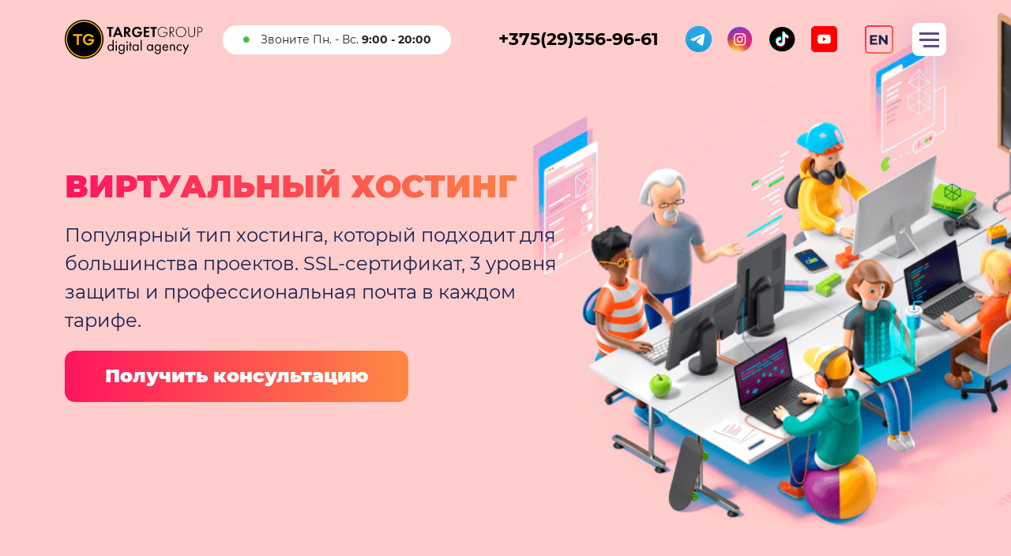

--- FILE ---
content_type: text/html; charset=UTF-8
request_url: https://target-group.by/virtualnyj-hosting/
body_size: 47022
content:
<!DOCTYPE html><html lang="ru" class=""><head><script data-no-optimize="1">var litespeed_docref=sessionStorage.getItem("litespeed_docref");litespeed_docref&&(Object.defineProperty(document,"referrer",{get:function(){return litespeed_docref}}),sessionStorage.removeItem("litespeed_docref"));</script> <meta charset="UTF-8"><style id="litespeed-ucss">@keyframes opacity{0%{opacity:0}to{opacity:1}}@keyframes newYear_contact{0%,to{transform:scale(1.2)}50%{transform:scale(1)}}@keyframes lp9-widget-blink{0%,79%{opacity:0;transform:rotateZ(60deg) translate(-5em,7.5em)}80%{opacity:.8;transform:rotateZ(60deg) translate(-5em,7.5em)}95%{opacity:.8;transform:rotateZ(60deg) translate(1em,-11em)}to{opacity:0;transform:rotateZ(60deg) translate(1em,-9em)}}@keyframes widget-loader1{0%{transform:scale(0)}to{transform:scale(1)}}@keyframes widget-loader3{0%{transform:scale(1)}to{transform:scale(0)}}@keyframes widget-loader2{0%{transform:translate(0,0)}to{transform:translate(24px,0)}}@keyframes anim-spin-onload{0%{transform:rotate(0)}to{transform:rotate(360deg)}}*,::after,::before,ul{box-sizing:border-box}:root{--wp--preset--font-size--normal:16px;--wp--preset--font-size--huge:42px;--iti-hover-color:rgba(0,0,0,.05);--iti-border-color:#ccc;--iti-dialcode-color:#999;--iti-dropdown-bg:#fff;--iti-spacer-horizontal:8px;--iti-flag-height:12px;--iti-flag-width:16px;--iti-border-width:1px;--iti-arrow-height:4px;--iti-arrow-width:6px;--iti-triangle-border:calc(var(--iti-arrow-width)/2);--iti-arrow-padding:6px;--iti-arrow-color:#555;--iti-path-flags-1x:url("/wp-content/themes/targetgroup/assets/libs/intl-tel-input/img/flags.webp");--iti-path-flags-2x:url("/wp-content/themes/targetgroup/assets/libs/intl-tel-input/img/flags@2x.webp");--iti-path-globe-1x:url("/wp-content/themes/targetgroup/assets/libs/intl-tel-input/img/globe.webp");--iti-path-globe-2x:url("/wp-content/themes/targetgroup/assets/libs/intl-tel-input/img/globe@2x.webp");--iti-flag-sprite-width:3904px;--iti-flag-sprite-height:12px;--iti-mobile-popup-margin:30px;--bs-blue:#0d6efd;--bs-indigo:#6610f2;--bs-purple:#6f42c1;--bs-pink:#d63384;--bs-red:#dc3545;--bs-orange:#fd7e14;--bs-yellow:#ffc107;--bs-green:#198754;--bs-teal:#20c997;--bs-cyan:#0dcaf0;--bs-white:#fff;--bs-gray:#6c757d;--bs-gray-dark:#343a40;--bs-gray-100:#f8f9fa;--bs-gray-200:#e9ecef;--bs-gray-300:#dee2e6;--bs-gray-400:#ced4da;--bs-gray-500:#adb5bd;--bs-gray-600:#6c757d;--bs-gray-700:#495057;--bs-gray-800:#343a40;--bs-gray-900:#212529;--bs-primary:#0d6efd;--bs-secondary:#6c757d;--bs-success:#198754;--bs-info:#0dcaf0;--bs-warning:#ffc107;--bs-danger:#dc3545;--bs-light:#f8f9fa;--bs-dark:#212529;--bs-primary-rgb:13,110,253;--bs-secondary-rgb:108,117,125;--bs-success-rgb:25,135,84;--bs-info-rgb:13,202,240;--bs-warning-rgb:255,193,7;--bs-danger-rgb:220,53,69;--bs-light-rgb:248,249,250;--bs-dark-rgb:33,37,41;--bs-white-rgb:255,255,255;--bs-black-rgb:0,0,0;--bs-body-color-rgb:33,37,41;--bs-body-bg-rgb:255,255,255;--bs-font-sans-serif:system-ui,-apple-system,"Segoe UI",Roboto,"Helvetica Neue",Arial,"Noto Sans","Liberation Sans",sans-serif,"Apple Color Emoji","Segoe UI Emoji","Segoe UI Symbol","Noto Color Emoji";--bs-font-monospace:SFMono-Regular,Menlo,Monaco,Consolas,"Liberation Mono","Courier New",monospace;--bs-gradient:linear-gradient(180deg, rgba(255, 255, 255, 0.15), rgba(255, 255, 255, 0));--bs-body-font-family:var(--bs-font-sans-serif);--bs-body-font-size:1rem;--bs-body-font-weight:400;--bs-body-line-height:1.5;--bs-body-color:#212529;--bs-body-bg:#fff}.iti--allow-dropdown .iti__country-container:not(:has(+input[disabled])):not(:has(+input[readonly])):hover,.iti--allow-dropdown .iti__country-container:not(:has(+input[disabled])):not(:has(+input[readonly])):hover button,[type=button]:not(:disabled),[type=submit]:not(:disabled),button:not(:disabled){cursor:pointer}@media (prefers-reduced-motion:no-preference){:root{scroll-behavior:smooth}}body{margin:0;font-family:var(--bs-body-font-family);font-size:var(--bs-body-font-size);font-weight:var(--bs-body-font-weight);line-height:var(--bs-body-line-height);color:var(--bs-body-color);text-align:var(--bs-body-text-align);background-color:var(--bs-body-bg);-webkit-text-size-adjust:100%;-webkit-tap-highlight-color:transparent;user-select:none;-webkit-user-select:none;-moz-user-select:none;-ms-user-select:none;overflow-x:hidden}h1,h2,h3{margin-top:0;margin-bottom:.5rem;font-weight:500;line-height:1.2}h1{font-size:calc(1.375rem + 1.5vw)}@media (min-width:1200px){h1{font-size:2.5rem}}h2{font-size:calc(1.325rem + .9vw)}@media (min-width:1200px){h2{font-size:2rem}}h3{font-size:calc(1.3rem + .6vw)}@media (min-width:1200px){h3{font-size:1.75rem}}p,ul{margin-top:0;margin-bottom:1rem}ul{padding-left:2rem;list-style:none;padding-left:0}ul,ul ul{margin-bottom:0}a{position:relative;display:inline-block;text-decoration:none;color:#000;border-bottom:1px solid transparent;-webkit-transition:all ease .15s;-o-transition:all ease .15s;transition:all ease .15s}a:not([href]):not([class]),a:not([href]):not([class]):hover{color:inherit;text-decoration:none}img,svg{vertical-align:middle}#virtual-hosting-page .up-conversion-item__desc .title span,label{display:inline-block}button{border-radius:0}button:focus:not(:focus-visible){outline:0}button,input{margin:0;font-family:inherit;font-size:inherit;line-height:inherit}button{text-transform:none}[type=button],[type=submit],button{-webkit-appearance:button}::-moz-focus-inner{padding:0;border-style:none}::-webkit-datetime-edit-day-field,::-webkit-datetime-edit-fields-wrapper,::-webkit-datetime-edit-hour-field,::-webkit-datetime-edit-minute,::-webkit-datetime-edit-month-field,::-webkit-datetime-edit-text,::-webkit-datetime-edit-year-field{padding:0}::-webkit-inner-spin-button{height:auto}::-webkit-search-decoration{-webkit-appearance:none}::-webkit-color-swatch-wrapper{padding:0}::file-selector-button{font:inherit}::-webkit-file-upload-button{font:inherit;-webkit-appearance:button}iframe{border:0}.container,.container-fluid{width:100%;padding-right:var(--bs-gutter-x,.75rem);padding-left:var(--bs-gutter-x,.75rem);margin-right:auto;margin-left:auto}@media (min-width:576px){.container{max-width:540px}}@media (min-width:768px){.container{max-width:720px}}@media (min-width:992px){.container{max-width:960px}}@media (min-width:1200px){.container{max-width:1140px}}@media (min-width:1400px){.container{max-width:1320px}}.row{--bs-gutter-x:1.5rem;--bs-gutter-y:0;display:flex;flex-wrap:wrap;margin-top:calc(-1*var(--bs-gutter-y));margin-right:calc(-.5*var(--bs-gutter-x));margin-left:calc(-.5*var(--bs-gutter-x))}.row>*{flex-shrink:0;width:100%;max-width:100%;padding-right:calc(var(--bs-gutter-x)*.5);padding-left:calc(var(--bs-gutter-x)*.5);margin-top:var(--bs-gutter-y)}.col-12,.col-6{flex:0 0 auto;width:50%}.col-12{width:100%}@media (min-width:576px){.col-sm-12{flex:0 0 auto;width:100%}}@media (min-width:768px){.col-md-6{flex:0 0 auto;width:50%}.col-md-8,.col-md-9{flex:0 0 auto;width:66.66666667%}.col-md-9{width:75%}}@media (min-width:992px){.col-lg-3,.col-lg-4{flex:0 0 auto;width:25%}.col-lg-4{width:33.33333333%}.col-lg-5,.col-lg-6{flex:0 0 auto;width:41.66666667%}.col-lg-6{width:50%}.col-lg-12,.col-lg-7{flex:0 0 auto;width:58.33333333%}.col-lg-12{width:100%}}.form-control{display:block;width:100%;padding:.375rem .75rem;font-size:1rem;font-weight:400;line-height:1.5;color:#212529;background-color:#fff;background-clip:padding-box;border:1px solid #ced4da;-webkit-appearance:none;-moz-appearance:none;appearance:none;border-radius:.25rem;transition:border-color .15s ease-in-out,box-shadow .15s ease-in-out}@media (prefers-reduced-motion:reduce){.form-control{transition:none}}.form-control:focus{color:#212529;background-color:#fff;outline:0}.form-control::-webkit-date-and-time-value{height:1.5em}.form-control::-moz-placeholder{color:#6c757d;opacity:1}.form-control::placeholder{color:#6c757d;opacity:1}.form-control:disabled{background-color:#e9ecef;opacity:1}.form-control::file-selector-button{padding:.375rem .75rem;margin:-.375rem -.75rem;-webkit-margin-end:.75rem;margin-inline-end:.75rem;color:#212529;background-color:#e9ecef;pointer-events:none;border-color:inherit;border-style:solid;border-width:0;border-inline-end-width:1px;border-radius:0;transition:color .15s ease-in-out,background-color .15s ease-in-out,border-color .15s ease-in-out,box-shadow .15s ease-in-out}@media (prefers-reduced-motion:reduce){.form-control::-webkit-file-upload-button{-webkit-transition:none;transition:none}.form-control::file-selector-button{transition:none}}.form-control:hover:not(:disabled):not([readonly])::file-selector-button{background-color:#dde0e3}.form-control::-webkit-file-upload-button{padding:.375rem .75rem;margin:-.375rem -.75rem;-webkit-margin-end:.75rem;margin-inline-end:.75rem;color:#212529;background-color:#e9ecef;pointer-events:none;border-color:inherit;border-style:solid;border-width:0;border-inline-end-width:1px;border-radius:0;-webkit-transition:color .15s ease-in-out,background-color .15s ease-in-out,border-color .15s ease-in-out,box-shadow .15s ease-in-out;transition:color .15s ease-in-out,background-color .15s ease-in-out,border-color .15s ease-in-out,box-shadow .15s ease-in-out}@media (prefers-reduced-motion:reduce){.form-control::-webkit-file-upload-button{-webkit-transition:none;transition:none}}.form-control:hover:not(:disabled):not([readonly])::-webkit-file-upload-button{background-color:#dde0e3}.form-floating{position:relative}.form-floating>.form-control{height:calc(3.5rem + 2px);line-height:1.25;padding:1rem .75rem}.form-floating>label{position:absolute;top:0;left:0;height:100%;padding:1rem .75rem;pointer-events:none;border:1px solid transparent;transform-origin:0 0;transition:opacity .1s ease-in-out,transform .1s ease-in-out}@media (prefers-reduced-motion:reduce){.form-floating>label{transition:none}}.form-floating>.form-control::-moz-placeholder{color:transparent}.form-floating>.form-control::placeholder{color:transparent}.form-floating>.form-control:not(:-moz-placeholder-shown){padding-top:1.625rem;padding-bottom:.625rem}.form-floating>.form-control:focus,.form-floating>.form-control:not(:placeholder-shown){padding-top:1.625rem;padding-bottom:.625rem}.form-floating>.form-control:-webkit-autofill{padding-top:1.625rem;padding-bottom:.625rem}.form-floating>.form-control:not(:-moz-placeholder-shown)~label{opacity:.65;transform:scale(.85) translateY(-.5rem) translateX(.15rem)}.form-floating>.form-control:focus~label,.form-floating>.form-control:not(:placeholder-shown)~label{opacity:.65;transform:scale(.85) translateY(-.5rem) translateX(.15rem)}.form-floating>.form-control:-webkit-autofill~label{opacity:.65;transform:scale(.85) translateY(-.5rem) translateX(.15rem)}.fade{transition:opacity .15s linear}@media (prefers-reduced-motion:reduce){.fade{transition:none}}.fade:not(.show){opacity:0}.dropdown-menu{position:absolute;z-index:1000;display:none;min-width:10rem;padding:.5rem 0;margin:0;font-size:1rem;color:#212529;text-align:left;list-style:none;background-color:#fff;background-clip:padding-box;border:1px solid rgba(0,0,0,.15);border-radius:.25rem}.progress,.progress-bar{display:flex;overflow:hidden}.progress{height:1rem;font-size:.75rem;background-color:#e9ecef;border-radius:.25rem}.progress-bar{flex-direction:column;justify-content:center;color:#fff;text-align:center;white-space:nowrap;background-color:#0d6efd;transition:width .6s ease}@media (prefers-reduced-motion:reduce){.progress-bar{transition:none}}.btn-close{box-sizing:content-box;width:1em;height:1em;padding:.25em;color:#000;background:url("data:image/svg+xml,%3csvg xmlns='http://www.w3.org/2000/svg' viewBox='0 0 16 16' fill='%23000'%3e%3cpath d='M.293.293a1 1 0 011.414 0L8 6.586 14.293.293a1 1 0 111.414 1.414L9.414 8l6.293 6.293a1 1 0 01-1.414 1.414L8 9.414l-6.293 6.293a1 1 0 01-1.414-1.414L6.586 8 .293 1.707a1 1 0 010-1.414z'/%3e%3c/svg%3e")center/1em auto no-repeat;border:0;border-radius:.25rem;opacity:.5}.btn-close:hover{color:#000;text-decoration:none;opacity:.75}.btn-close:focus{outline:0;box-shadow:0 0 0 .25rem rgba(13,110,253,.25);opacity:1}.btn-close:disabled{pointer-events:none;-webkit-user-select:none;-moz-user-select:none;user-select:none;opacity:.25}.modal{position:fixed;top:0;left:0;display:none;width:100%;height:100%;overflow-x:hidden;overflow-y:auto;outline:0}.modal-dialog{position:relative;width:auto;margin:.5rem;pointer-events:none}.modal.fade .modal-dialog{transition:transform .3s ease-out;transform:translate(0,-50px)}@media (prefers-reduced-motion:reduce){.modal.fade .modal-dialog{transition:none}}.modal-dialog-centered{display:flex;align-items:center;min-height:calc(100% - 1rem)}.modal-content{position:relative;display:flex;flex-direction:column;width:100%;pointer-events:auto;background-color:#fff;background-clip:padding-box;border:1px solid rgba(0,0,0,.2);border-radius:.3rem;outline:0}@media (min-width:576px){.modal-dialog{max-width:500px;margin:1.75rem auto}.modal-dialog-centered{min-height:calc(100% - 3.5rem)}}@media (min-width:992px){.modal-lg,.modal-xl{max-width:800px}}@media (min-width:1200px){.modal-xl{max-width:1140px}}.d-block{display:block!important}.d-none{display:none!important}.justify-content-between{justify-content:space-between!important}.align-self-center{align-self:center!important}.order-0{order:0!important}.order-1{order:1!important}.order-2{order:2!important}.mt-3{margin-top:1rem!important}@media (min-width:768px){.d-md-flex{display:flex!important}.d-md-none{display:none!important}.mt-md-5{margin-top:3rem!important}.pt-md-4{padding-top:1.5rem!important}}@media (min-width:992px){.d-lg-block{display:block!important}.d-lg-none{display:none!important}.order-lg-1{order:1!important}.order-lg-2{order:2!important}.pt-lg-5{padding-top:3rem!important}}.fal,.fas{-moz-osx-font-smoothing:grayscale;-webkit-font-smoothing:antialiased;display:inline-block;font-style:normal;font-variant:normal;text-rendering:auto;line-height:1}.fa-fw{text-align:center;width:1.25em}.fa-angle-double-up:before{content:""}.fa-angle-down:before{content:""}.fa-angle-left:before{content:""}.fa-angle-right:before{content:""}.fa-circle:before{content:""}.fa-copy:before{content:""}.fa-times:before{content:""}@font-face{font-display:swap;font-family:"Font Awesome 5 Brands";font-style:normal;font-weight:400;font-display:block;src:url(/wp-content/themes/targetgroup/assets/libs/fontawesome/webfonts/fa-brands-400.eot);src:url(/wp-content/themes/targetgroup/assets/libs/fontawesome/webfonts/fa-brands-400.eot?#iefix)format("embedded-opentype"),url(/wp-content/themes/targetgroup/assets/libs/fontawesome/webfonts/fa-brands-400.woff2)format("woff2"),url(/wp-content/themes/targetgroup/assets/libs/fontawesome/webfonts/fa-brands-400.woff)format("woff"),url(/wp-content/themes/targetgroup/assets/libs/fontawesome/webfonts/fa-brands-400.ttf)format("truetype"),url(/wp-content/themes/targetgroup/assets/libs/fontawesome/webfonts/fa-brands-400.svg#fontawesome)format("svg")}@font-face{font-display:swap;font-family:"Font Awesome 5 Duotone";font-style:normal;font-weight:900;font-display:block;src:url(/wp-content/themes/targetgroup/assets/libs/fontawesome/webfonts/fa-duotone-900.eot);src:url(/wp-content/themes/targetgroup/assets/libs/fontawesome/webfonts/fa-duotone-900.eot?#iefix)format("embedded-opentype"),url(/wp-content/themes/targetgroup/assets/libs/fontawesome/webfonts/fa-duotone-900.woff2)format("woff2"),url(/wp-content/themes/targetgroup/assets/libs/fontawesome/webfonts/fa-duotone-900.woff)format("woff"),url(/wp-content/themes/targetgroup/assets/libs/fontawesome/webfonts/fa-duotone-900.ttf)format("truetype"),url(/wp-content/themes/targetgroup/assets/libs/fontawesome/webfonts/fa-duotone-900.svg#fontawesome)format("svg")}@font-face{font-display:swap;font-family:"Font Awesome 5 Pro";font-style:normal;font-weight:300;font-display:block;src:url(/wp-content/themes/targetgroup/assets/libs/fontawesome/webfonts/fa-light-300.eot);src:url(/wp-content/themes/targetgroup/assets/libs/fontawesome/webfonts/fa-light-300.eot?#iefix)format("embedded-opentype"),url(/wp-content/themes/targetgroup/assets/libs/fontawesome/webfonts/fa-light-300.woff2)format("woff2"),url(/wp-content/themes/targetgroup/assets/libs/fontawesome/webfonts/fa-light-300.woff)format("woff"),url(/wp-content/themes/targetgroup/assets/libs/fontawesome/webfonts/fa-light-300.ttf)format("truetype"),url(/wp-content/themes/targetgroup/assets/libs/fontawesome/webfonts/fa-light-300.svg#fontawesome)format("svg")}.fal,.fas{font-weight:300;font-family:"Font Awesome 5 Pro"}@font-face{font-display:swap;font-family:"Font Awesome 5 Pro";font-style:normal;font-weight:400;font-display:block;src:url(/wp-content/themes/targetgroup/assets/libs/fontawesome/webfonts/fa-regular-400.eot);src:url(/wp-content/themes/targetgroup/assets/libs/fontawesome/webfonts/fa-regular-400.eot?#iefix)format("embedded-opentype"),url(/wp-content/themes/targetgroup/assets/libs/fontawesome/webfonts/fa-regular-400.woff2)format("woff2"),url(/wp-content/themes/targetgroup/assets/libs/fontawesome/webfonts/fa-regular-400.woff)format("woff"),url(/wp-content/themes/targetgroup/assets/libs/fontawesome/webfonts/fa-regular-400.ttf)format("truetype"),url(/wp-content/themes/targetgroup/assets/libs/fontawesome/webfonts/fa-regular-400.svg#fontawesome)format("svg")}@font-face{font-display:swap;font-family:"Font Awesome 5 Pro";font-style:normal;font-weight:900;font-display:block;src:url(/wp-content/themes/targetgroup/assets/libs/fontawesome/webfonts/fa-solid-900.eot);src:url(/wp-content/themes/targetgroup/assets/libs/fontawesome/webfonts/fa-solid-900.eot?#iefix)format("embedded-opentype"),url(/wp-content/themes/targetgroup/assets/libs/fontawesome/webfonts/fa-solid-900.woff2)format("woff2"),url(/wp-content/themes/targetgroup/assets/libs/fontawesome/webfonts/fa-solid-900.woff)format("woff"),url(/wp-content/themes/targetgroup/assets/libs/fontawesome/webfonts/fa-solid-900.ttf)format("truetype"),url(/wp-content/themes/targetgroup/assets/libs/fontawesome/webfonts/fa-solid-900.svg#fontawesome)format("svg")}.fas{font-weight:900}@font-face{font-display:swap;font-family:swiper-icons;src:url(data:application/font-woff;charset=utf-8;base64,\ [base64]//wADZ2x5ZgAAAywAAADMAAAD2MHtryVoZWFkAAABbAAAADAAAAA2E2+eoWhoZWEAAAGcAAAAHwAAACQC9gDzaG10eAAAAigAAAAZAAAArgJkABFsb2NhAAAC0AAAAFoAAABaFQAUGG1heHAAAAG8AAAAHwAAACAAcABAbmFtZQAAA/gAAAE5AAACXvFdBwlwb3N0AAAFNAAAAGIAAACE5s74hXjaY2BkYGAAYpf5Hu/j+W2+MnAzMYDAzaX6QjD6/4//Bxj5GA8AuRwMYGkAPywL13jaY2BkYGA88P8Agx4j+/8fQDYfA1AEBWgDAIB2BOoAeNpjYGRgYNBh4GdgYgABEMnIABJzYNADCQAACWgAsQB42mNgYfzCOIGBlYGB0YcxjYGBwR1Kf2WQZGhhYGBiYGVmgAFGBiQQkOaawtDAoMBQxXjg/wEGPcYDDA4wNUA2CCgwsAAAO4EL6gAAeNpj2M0gyAACqxgGNWBkZ2D4/wMA+xkDdgAAAHjaY2BgYGaAYBkGRgYQiAHyGMF8FgYHIM3DwMHABGQrMOgyWDLEM1T9/w8UBfEMgLzE////P/5//f/V/xv+r4eaAAeMbAxwIUYmIMHEgKYAYjUcsDAwsLKxc3BycfPw8jEQA/[base64]/uznmfPFBNODM2K7MTQ45YEAZqGP81AmGGcF3iPqOop0r1SPTaTbVkfUe4HXj97wYE+yNwWYxwWu4v1ugWHgo3S1XdZEVqWM7ET0cfnLGxWfkgR42o2PvWrDMBSFj/IHLaF0zKjRgdiVMwScNRAoWUoH78Y2icB/yIY09An6AH2Bdu/UB+yxopYshQiEvnvu0dURgDt8QeC8PDw7Fpji3fEA4z/PEJ6YOB5hKh4dj3EvXhxPqH/SKUY3rJ7srZ4FZnh1PMAtPhwP6fl2PMJMPDgeQ4rY8YT6Gzao0eAEA409DuggmTnFnOcSCiEiLMgxCiTI6Cq5DZUd3Qmp10vO0LaLTd2cjN4fOumlc7lUYbSQcZFkutRG7g6JKZKy0RmdLY680CDnEJ+UMkpFFe1RN7nxdVpXrC4aTtnaurOnYercZg2YVmLN/d/gczfEimrE/fs/bOuq29Zmn8tloORaXgZgGa78yO9/cnXm2BpaGvq25Dv9S4E9+5SIc9PqupJKhYFSSl47+Qcr1mYNAAAAeNptw0cKwkAAAMDZJA8Q7OUJvkLsPfZ6zFVERPy8qHh2YER+3i/BP83vIBLLySsoKimrqKqpa2hp6+jq6RsYGhmbmJqZSy0sraxtbO3sHRydnEMU4uR6yx7JJXveP7WrDycAAAAAAAH//wACeNpjYGRgYOABYhkgZgJCZgZNBkYGLQZtIJsFLMYAAAw3ALgAeNolizEKgDAQBCchRbC2sFER0YD6qVQiBCv/H9ezGI6Z5XBAw8CBK/m5iQQVauVbXLnOrMZv2oLdKFa8Pjuru2hJzGabmOSLzNMzvutpB3N42mNgZGBg4GKQYzBhYMxJLMlj4GBgAYow/P/PAJJhLM6sSoWKfWCAAwDAjgbRAAB42mNgYGBkAIIbCZo5IPrmUn0hGA0AO8EFTQAA);font-weight:400;font-style:normal}:root{--swiper-theme-color:#007aff}.swiper{margin-left:auto;margin-right:auto;position:relative;overflow:hidden;list-style:none;padding:0;z-index:1}.swiper-slide,.swiper-wrapper{width:100%;height:100%;position:relative;transition-property:transform}.swiper-wrapper{z-index:1;display:flex;box-sizing:content-box;transform:translate3d(0,0,0)}.swiper-slide{flex-shrink:0}:root{--swiper-navigation-size:44px}.swiper-button-next,.swiper-button-prev{top:50%;width:calc(var(--swiper-navigation-size)/44*27);height:var(--swiper-navigation-size);margin-top:calc(0px - (var(--swiper-navigation-size)/2));z-index:10;cursor:pointer;display:flex;align-items:center;justify-content:center;color:var(--swiper-navigation-color,var(--swiper-theme-color))}.swiper-button-next:after,.swiper-button-prev:after{font-family:swiper-icons;font-size:var(--swiper-navigation-size);text-transform:none!important;letter-spacing:0;font-variant:initial;line-height:1}.swiper-button-prev{left:10px;right:auto}.swiper-button-next{right:10px;left:auto}.swiper-pagination{text-align:center;transition:.3s opacity;transform:translate3d(0,0,0);z-index:10}.swiper-scrollbar{border-radius:10px;position:relative;-ms-touch-action:none;background:rgba(0,0,0,.1)}*,.modal-poup-kp__body form label *{outline:0}a:focus{outline:0}a:active,a:hover{outline:0;color:#423065}img{max-width:100%;height:auto}button,input{background:0 0;outline:0!important;border:0;-webkit-transition:all ease .25s;-o-transition:all ease .25s;transition:all ease .25s}button:active{-webkit-transform:scale(.97);-ms-transform:scale(.97);transform:scale(.97)}body,html{font-family:"MontserratR",sans-serif;height:100%}h1,h2,h3,p{color:#1a2252}b,strong{font-weight:400}h1{font-size:40px}b,h2,h3{font-family:"MontserratB"}.btnModal,h1,h2.title,strong{font-family:"MontserratBlack"}h2.title{text-align:center;font-size:44px;margin-bottom:32px}section{margin-bottom:100px}.btnModal{width:270px;height:65px;background-image:-webkit-gradient(linear,left top,right top,from(#ff145d),to(#ff8943));background-image:-o-linear-gradient(left,#ff145d 0,#ff8943 100%);background-image:linear-gradient(90deg,#ff145d 0,#ff8943 100%);background-size:100% 100%;border-radius:13px;color:#fff;font-size:24px}.btnModal:hover{background-size:150% 150%}.color-gradient{-webkit-background-clip:text;background-clip:text;background-image:-webkit-gradient(linear,left top,right top,from(#ff1360),color-stop(95.32%,#ff8843));background-image:-o-linear-gradient(left,#ff1360,#ff8843 95.32%);background-image:linear-gradient(90deg,#ff1360,#ff8843 95.32%);color:transparent}.bgtitle{display:inline-block;font-size:300px;max-width:100%;overflow:hidden;position:absolute;top:0;right:0;text-align:center;-o-text-overflow:ellipsis;text-overflow:ellipsis;text-transform:uppercase;-webkit-transform:translate(-37%,0) rotate(-90deg);-ms-transform:translate(-37%,0) rotate(-90deg);transform:translate(-37%,0) rotate(-90deg);-webkit-transform-origin:right top;-ms-transform-origin:right top;transform-origin:right top;white-space:nowrap;color:rgba(129,60,220,.04);font-family:"MontserratBlack"}.wrapper{position:relative;overflow-x:hidden;overflow-y:hidden;display:-webkit-box;display:-ms-flexbox;display:flex;-webkit-box-orient:vertical;-webkit-box-direction:normal;-ms-flex-direction:column;flex-direction:column;min-height:100%;background-color:#fff}.content{-webkit-box-flex:1;-ms-flex:1 0 auto;flex:1 0 auto}.flex{-webkit-box-flex:0;-ms-flex:0 0 auto;flex:0 0 auto}.header{position:fixed;top:0;left:0;width:100%;z-index:9999999;padding:25px 0;-webkit-transition:all ease .3s;-o-transition:all ease .3s;transition:all ease .3s}.header-item{display:-webkit-box;display:-ms-flexbox;display:flex;-ms-flex-wrap:wrap;flex-wrap:wrap;-webkit-box-pack:justify;-ms-flex-pack:justify;justify-content:space-between;align-items:center}.header-items__logo a,.up-conversion-item__desc .title span{display:block}.header-items__logo a img{width:175px}.header-items__work_and_number,.header-items__work_and_number .header-items__work{display:-webkit-box;display:-ms-flexbox;display:flex;-webkit-box-align:center;-ms-flex-align:center;align-items:center}.header-items__work_and_number{text-align:center;-ms-flex-wrap:wrap;flex-wrap:wrap}.header-items__work_and_number .header-items__work{background:#fff;padding:8px 25px;font-size:14px;border-radius:37px;line-height:1.5}.header-items__work_and_number .header-items__work i{font-size:8px;color:#3ec345;line-height:0;margin-right:13px;animation:1s infinite alternate opacity;opacity:1}.header-items__number{margin-left:60px;line-height:1}.header-items__number a{font-size:22px}.header-items__social ul{-ms-flex-wrap:wrap;flex-wrap:wrap}.header-items__social ul li{margin:0 10px}.header-items__social ul li a img{width:33px}.header-items__bars button{background:#fff;padding:8px 9px 10px;border-radius:8px;-webkit-box-shadow:0 10px 50px rgba(129,60,220,.33);box-shadow:0 10px 50px rgba(129,60,220,.33)}.header-items__bars button:hover{background:#423065}.header-items__bars button svg{width:25px;height:auto}.header-items__bars button svg rect{-webkit-transition:fill ease .3s;-o-transition:fill ease .3s;transition:fill ease .3s}.header-items__bars button:hover svg rect{fill:#fff}.menu{position:absolute;top:0;right:0;background:#fff;-webkit-box-shadow:0 0 10px #ccc;box-shadow:0 0 10px #ccc;margin-top:-1rem;opacity:0;visibility:hidden;border-radius:0 0 0 13px;-webkit-transition:all ease .45s;-o-transition:all ease .45s;transition:all ease .45s}.header-items__social ul,.menu-header{display:-webkit-box;display:-ms-flexbox;display:flex;-webkit-box-align:center;-ms-flex-align:center;align-items:center}.menu-header{padding:15px 15px 15px 32px;background:#fff;-webkit-box-pack:justify;-ms-flex-pack:justify;justify-content:space-between;-webkit-box-shadow:0 10px 50px rgba(129,60,220,.21);box-shadow:0 10px 50px rgba(129,60,220,.21)}.menu-header__title{letter-spacing:-.015em;font-size:25px;font-family:"MontserratB";line-height:1}.menu-header__close{width:38px;height:38px;line-height:40px;font-size:20px;border-radius:50%;background:#fff;-webkit-box-shadow:0 4px 4px rgba(0,0,0,.25);box-shadow:0 4px 4px rgba(0,0,0,.25);text-align:center;cursor:pointer;-webkit-transition:all ease .3s;-o-transition:all ease .3s;transition:all ease .3s}.menu-header__close:hover{background:#423065;color:#fff}.menu .menu-body{padding:30px 30px 35px 35px}.menu .menu-body>ul{display:grid;align-items:flex-start;grid-template-columns:repeat(3,1fr);column-gap:20px;row-gap:40px}.menu .menu-body ul li.current-menu-item>a,.menu .menu-body ul li.current-menu-parent>a{background:linear-gradient(90deg,#ff1360 0,#ff8843 95.33%);-webkit-background-clip:text;-webkit-text-fill-color:transparent;background-clip:text;text-fill-color:transparent}.menu .menu-body>ul>li:nth-child(1){grid-area:1/1/3/1}.menu .menu-body>ul>li:nth-child(5){grid-area:2/3/2/3}.menu .menu-body>ul>li>a{font-size:20px;line-height:24px;font-family:"MontserratM"}.menu .menu-body>ul>li>ul{padding-top:7px}.menu .menu-body>ul>li>ul>li:not(:last-child){margin-bottom:3px}.menu .menu-body>ul>li>ul>li>a{font-size:16px;line-height:20px;font-family:"MontserratR"}.menu .social-mm{display:flex}.menu-body-footer{display:flex;flex-wrap:wrap;align-items:center;margin-top:30px}.menu-body-footer .menu-footer__link a{font-size:20px;color:#6b6868;font-family:"MontserratB"}.menu-body-footer .social-mm{margin-left:auto}.footer-items__services ul li{position:relative}.footer_title{font-weight:600;font-size:36px;margin-bottom:20px}.home-content{background-image:url(/wp-content/themes/targetgroup/assets/img/main-img.webp);background-repeat:no-repeat;background-size:cover;background-position:center;height:100vh;min-height:800px;max-height:900px;display:-webkit-box;display:-ms-flexbox;display:flex;-webkit-box-orient:vertical;-webkit-box-direction:normal;-ms-flex-direction:column;flex-direction:column;-webkit-box-pack:center;-ms-flex-pack:center;justify-content:center}.home-content-item p{font-size:24px;width:670px;margin:20px 0}.home-content-item .btnModal{font-size:16px;width:435px}.quiz-item{padding:30px 0 40px;background:#fff;-webkit-box-shadow:0 4px 30px rgba(181,150,241,.4);box-shadow:0 4px 30px rgba(181,150,241,.4);border-radius:32px;overflow:hidden}.quiz-item p{font-size:20px;color:#000;margin:15px 0 25px}.swiper-context-popup-quiz{margin:0 45px;padding:0 15px}.swiper-btn{margin-top:45px}.swiper-button-next,.swiper-button-prev{position:static;margin:0;width:auto;height:auto}.swiper-btn .swiper-button-next,.swiper-btn .swiper-button-prev{margin:0 auto;width:270px;height:66px;font-size:24px}.swiper-button-next:after,.swiper-button-prev:after{content:none}.swiper-quiz-item-end,.swiper-quiz-item-end-end{background-image:url(/wp-content/themes/targetgroup/assets/img/quiz/bg-quiz-end.png);background-repeat:no-repeat;background-position:left -30px bottom -20px;background-size:contain;padding:50px 0}.swiper-quiz-item-end p{text-align:center;font-size:24px;margin:45px 0}.swiper-quiz-item-end-end{background-image:url(/wp-content/themes/targetgroup/assets/img/quiz/endSlider.png);background-position:right bottom -60px;background-size:600px;padding:100px 0 80px}.swiper-quiz-item-end-end .swiper-quiz-item-end-end__title{font-size:50px;font-family:"MontserratBlack"}.swiper-quiz-item-end-end p{font-size:32px;font-family:"MontserratM"}.swiper-quiz-item__form{width:570px;margin:0 auto}.swiper-quiz-item__form .form-floating{margin-bottom:16px}.form-control{border-color:#423065;border-radius:13px}.form-control:focus{border-color:#423065;-webkit-box-shadow:0 0 0 .25rem rgba(66,48,101,.25);box-shadow:0 0 0 .25rem rgba(66,48,101,.25)}.checked-policai{display:-webkit-box;display:-ms-flexbox;display:flex;-ms-flex-wrap:wrap;flex-wrap:wrap;-webkit-box-pack:justify;-ms-flex-pack:justify;justify-content:space-between;-webkit-box-align:end;-ms-flex-align:end;align-items:flex-end;margin-top:80px}.checked-policai .radio{width:260px;margin:0}.checked-policai .radio .radio-label a{margin-left:38px;margin-top:-5px}.checked-policai .radio .radio-label a span{color:red;border-bottom:1px solid red}.checked-policai button{width:270px;font-size:24px}.form_radio_group{margin:0 6px;height:100%}.form_radio_group-item{height:100%}.form_radio_group_cards{height:100%;display:-webkit-box;display:-ms-flexbox;display:flex;-webkit-box-orient:vertical;-webkit-box-direction:normal;-ms-flex-direction:column;flex-direction:column;-webkit-box-pack:justify;-ms-flex-pack:justify;justify-content:space-between}.form_radio_group_cards img{height:100px;-o-object-fit:contain;object-fit:contain}.form_radio_group input[type=checkbox],.form_radio_group input[type=radio],.modal-poup-kp__body form .messanger input{display:none}.form_radio_group-item label{display:block;-webkit-user-select:none;-moz-user-select:none;-ms-user-select:none;user-select:none;background:#fff;-webkit-box-shadow:0 0 20px rgba(0,0,0,.4);box-shadow:0 0 20px rgba(0,0,0,.4);border-radius:20px;text-align:center;padding:0 10px 25px;cursor:pointer;height:100%;-webkit-transition:all ease .3s;-o-transition:all ease .3s;transition:all ease .3s}.form_radio_group-item label .form_radio_group_cards .form_radio_group_cards__title{font-size:16px;margin-top:15px;margin-bottom:0;line-height:1.25}.form_radio_group-item input[type=checkbox]:checked+label,.form_radio_group-item input[type=radio]:checked+label,.form_radio_group-item label:hover{background:#7200d3}.form_radio_group-item input[type=checkbox]:checked+label .form_radio_group_cards .form_radio_group_cards__title,.form_radio_group-item input[type=radio]:checked+label .form_radio_group_cards .form_radio_group_cards__title,.form_radio_group-item label:hover .form_radio_group_cards .form_radio_group_cards__title,.modal-poup-kp__body form .messanger .messanger-item input[type=radio]:checked+label,.modal-poup-kp__body form .messanger .messanger-item label:hover{color:#fff}.form_radio_group-item input[type=checkbox]:disabled+label,.form_radio_group-item input[type=radio]:disabled+label{background:#efefef;color:#666}.radio{position:relative;margin-bottom:15px}.radio label{cursor:pointer;line-height:1.75}.radio input[type=radio]{position:absolute;opacity:0;cursor:pointer}.radio input[type=radio]+.radio-label:before{content:"";border-radius:100%;border:2px solid #423065;display:inline-block;width:28px;height:28px;position:relative;top:0;margin-right:11px;vertical-align:top;cursor:pointer;text-align:center;-webkit-transition:all .25s ease;-o-transition:all .25s ease;transition:all .25s ease}.radio input[type=radio]:checked+.radio-label:before{background-color:#423065;-webkit-box-shadow:inset 0 0 0 4px #f4f4f4;box-shadow:inset 0 0 0 4px #f4f4f4}.radio input[type=radio]:focus+.radio-label:before{outline:0;border-color:#423065}.radio input[type=radio]:disabled+.radio-label:before{-webkit-box-shadow:inset 0 0 0 4px #f4f4f4;box-shadow:inset 0 0 0 4px #f4f4f4;border-color:#b4b4b4;background:#b4b4b4}.input-text{margin-bottom:25px;display:block}.input-text span{display:block;font-size:20px;margin-bottom:10px}.input-text input{width:100%;height:65px;border:2px solid #423065;color:#423065;border-radius:13px;padding:0 45px}.input-text input:active,.input-text input:focus{border-color:#ff1d5b}.up-conversion-item{background:#fff;-webkit-box-shadow:0 10px 50px rgba(129,60,220,.15);box-shadow:0 10px 50px rgba(129,60,220,.15);border-radius:32px;display:-webkit-box;display:-ms-flexbox;display:flex;-ms-flex-wrap:wrap;flex-wrap:wrap;-webkit-box-pack:justify;-ms-flex-pack:justify;justify-content:space-between;-webkit-box-align:center;-ms-flex-align:center;align-items:center;padding:9px 70px 10px 0;overflow:hidden}.up-conversion-item__img{width:470px;margin-left:5px}.up-conversion-item__img img{height:450px}.up-conversion-item__desc{width:calc(100% - 500px)}.up-conversion-item__desc .title{text-align:left;color:#3540a7;margin-bottom:0;font-size:35px}.up-conversion-item__desc p{font-size:21px;margin:32px 0;line-height:1.25}.up-conversion-item__desc .btnModal{width:375px}.swiper-price-site-item,.swiper-price-site-item h3{display:-webkit-box;display:-ms-flexbox;display:flex;transition:all ease .3s}.swiper-price-site-item{height:100%;-webkit-box-shadow:0 10px 50px rgba(129,60,220,.33);box-shadow:0 10px 50px rgba(129,60,220,.33);border-radius:6px;-webkit-box-orient:vertical;-webkit-box-direction:normal;-ms-flex-direction:column;flex-direction:column}.swiper-price-site-item:hover{background:#7200d3;transform:scale(1.05)}.swiper-price-site-item__title{display:block}.swiper-price-site-item h3{background:#fff;height:94px;padding:0 10px;-webkit-box-align:center;-ms-flex-align:center;align-items:center;-webkit-box-pack:center;-ms-flex-pack:center;justify-content:center;-webkit-box-shadow:0 10px 50px rgba(129,60,220,.21);box-shadow:0 10px 50px rgba(129,60,220,.21);font-size:24px;font-family:"MontserratB";margin-bottom:25px;text-align:center}.swiper-price-site-item:hover h3{background:#6600bd;color:#fff}.swiper-price-site-item__body{display:block;overflow:hidden;flex:1}#virtual-hosting-page .swiper-price-site-item:hover .swiper-price-site-item__price,.services-item:hover p,.swiper-price-site-item:hover .swiper-price-site-item__body,.swiper-price-site-item:hover .swiper-price-site-item__price{color:#fff}.swiper-price-site-item ul{padding:0 25px;font-size:18px}.swiper-price-site-item ul li{position:relative;margin-bottom:8px;line-height:1.35}.swiper-price-site-item .swiper-price-site-item__price{text-align:center;font-size:30px;font-family:"MontserratB";text-transform:uppercase;color:#3540a7;margin:20px 0}.swiper-price-site-item__btn{text-align:center}.swiper-price-site-item .btnModal{width:calc(100% - 20px);margin:0 auto 1rem}.services .title{margin-bottom:0}.services-item{position:relative;background:#fff;-webkit-box-shadow:0 0 50px rgba(0,0,0,.15);box-shadow:0 0 50px rgba(0,0,0,.15);border-radius:30px;padding:50px 30px 25px 60px;cursor:pointer;height:100%;-webkit-transition:background ease .2s;-o-transition:background ease .2s;transition:background ease .2s;width:100%;display:block}.services-item:hover{background:#7200d3}.services-item img{position:absolute;top:-55px;left:-20px}.services-item .services-item__title,.services-item p{line-height:1.25;-webkit-transition:color ease .2s;-o-transition:color ease .2s;transition:color ease .2s}.services-item .services-item__title{font-size:24px;font-family:"MontserratB";margin-bottom:25px;margin-left:40px;text-transform:uppercase;height:57px}.services-item p{margin-bottom:0}.swiper-clients-item{background-color:#f8f8f8;border:1px solid #c5c5c5;border-radius:14px;text-align:center}.reviews{background:#f4f4f4;background-size:cover;background-position:top center;padding:45px 0 50px}.reviews .title{margin-bottom:55px}.swiper-review{padding-bottom:60px}.swiper-team-item img{width:100%;border-radius:10px;-o-object-fit:cover;object-fit:cover}.swiper-team-item h3{font-size:24px;font-family:"MontserratB";margin:24px 0 8px;color:#000}.swiper-team-item p{margin-bottom:0}.contacts-item ul,.swiper-team-arrow{display:-webkit-box;display:-ms-flexbox;display:flex}.swiper-team-arrow{-webkit-box-align:center;-ms-flex-align:center;align-items:center;-webkit-box-pack:center;-ms-flex-pack:center;justify-content:center;margin-top:60px}.swiper-pagination{position:static;margin:0 35px}.swiper-team-arrow .swiper-button-next i,.swiper-team-arrow .swiper-button-prev i{font-size:35px;color:#423065;margin-top:-6px}.contacts{position:relative;background-image:url(/wp-content/themes/targetgroup/assets/img/contacts-bg.png);background-repeat:no-repeat}.contacts .title{margin-bottom:110px}.contacts-item{position:relative;z-index:1}.contacts-item p{font-size:23px;line-height:1.25}.contacts-item a:hover,.footer-items__services a:hover{border-bottom:1px solid #1a2252}.footer-items .social{display:flex;flex-wrap:wrap;column-gap:12px}.footer-items .social a:hover{border-bottom:0 solid transparent}.footer_logo{margin:0 0 0 auto}.contacts-item h3{margin:30px 0 35px}.contacts-item ul{-ms-flex-wrap:wrap;flex-wrap:wrap}.contacts-item ul li a{text-decoration:none!important;border-bottom:none!important}.footer{background:#faeafa;padding:50px 0 30px}.footer-items__logo img{width:190px}.footer-items .footer-items__title{font-size:18px;margin-bottom:10px;font-family:"MontserratB"}.footer-items__services ul{margin-top:15px}.footer-items__services ul li{font-size:15px}.footer-items__services a{display:inline}.footer-items__services ul li:not(:last-child){margin-bottom:10px}.modal_close_site{background:rgba(255,255,255,.533);z-index:9999999999999}.modal_close_site-img{width:41.09589%;margin:0 auto}#exampleModalNight .modal-popup form,#exampleModalSotka .modal-popup form,.modal_close_site-img img{width:100%}.btn-modal_close_site{position:absolute;top:12px;right:12px}.modal_close_site-wrapper{position:relative;padding:40px 5%;box-sizing:border-box;text-align:center}.copyright{display:-webkit-box;display:-ms-flexbox;display:flex;-ms-flex-wrap:wrap;flex-wrap:wrap;-webkit-box-pack:justify;-ms-flex-pack:justify;justify-content:space-between;padding-top:10px;margin-top:50px;border-top:1px solid rgba(0,0,0,.5);font-size:16px}.copyright p,.copyright p a{color:rgba(0,0,0,.5)}.copyright p a{margin-left:30px}.modal-poup-kp__body{padding:40px 15px 40px 0}.modal-poup-kp__body .modal-poup-kp__body-title{text-align:center;font-size:20px;margin-bottom:20px;font-family:"MontserratM";line-height:1.25}.modal-poup-kp__body form label{display:block;margin-bottom:15px;outline:0}.modal-poup-kp__body form label .label-title{text-align:center;margin-bottom:10px;font-size:14px}.modal-poup-kp__body form label input{width:100%;height:40px;border-radius:40px;border:2px solid #c8c8c8;padding:0 30px;font-size:14px}.modal-poup-kp__body form label input:active,.modal-poup-kp__body form label input:focus{border-color:#7200d3}.btn-close{position:absolute;top:30px;right:25px;z-index:1}.modal-content{-webkit-box-shadow:0 0 65px rgba(0,0,0,.25);box-shadow:0 0 65px rgba(0,0,0,.25);border-radius:15px;border:0}.dropdown{width:100%;display:inline-block;background-color:#fff;border-radius:40px;border:2px solid #c8c8c8;-webkit-transition:all .5s ease;-o-transition:all .5s ease;transition:all .5s ease;position:relative;color:#474747;text-align:left;height:43px;font-size:14px}.dropdown .select{position:relative;cursor:pointer;display:block;padding:10px 30px;outline:0}.dropdown .select>i{font-size:30px;cursor:pointer;-webkit-transition:all .3s ease-in-out;-o-transition:all .3s ease-in-out;transition:all .3s ease-in-out;float:right;line-height:23px}.dropdown .dropdown-menu{position:absolute;background-color:#fff;width:100%;left:0;display:none;max-height:165px;overflow-y:auto;margin-top:5px;z-index:2;border:0;border-radius:3px;padding:0;-webkit-box-shadow:0 0 20px rgb(129 60 220/21%);box-shadow:0 0 20px rgb(129 60 220/21%)}.dropdown .dropdown-menu::-webkit-scrollbar{width:5px}.dropdown .dropdown-menu::-webkit-scrollbar-track{background:#f1f1f1}.dropdown .dropdown-menu::-webkit-scrollbar-thumb{background:#888}.dropdown .dropdown-menu::-webkit-scrollbar-thumb:hover{background:#555}.dropdown .dropdown-menu li{padding:10px 30px;-webkit-transition:all .2s ease-in-out;-o-transition:all .2s ease-in-out;transition:all .2s ease-in-out;cursor:pointer;border-radius:35px;font-size:14px}.dropdown .dropdown-menu li:hover{background-color:#ddd}.dropdown .dropdown-menu li:active,.dropdown .dropdown-menu li:focus{background-color:#272923;color:#fff;font-family:"MontserratSB"}.modal{z-index:10550000}.modal-poup-kp__body form .messanger{display:-webkit-box;display:-ms-flexbox;display:flex;-ms-flex-wrap:wrap;flex-wrap:wrap;-webkit-box-pack:justify;-ms-flex-pack:justify;justify-content:space-between;margin-bottom:20px}.modal-poup-kp__body form .messanger label{width:117px;height:42px;border:1px solid #c8c8c8;border-radius:30px;font-size:11px;margin-bottom:0;line-height:40px;cursor:pointer}.modal-poup-kp__body form .messanger .messanger-item input[type=radio]:checked+label.messanger_item-whatsapp,.modal-poup-kp__body form .messanger .messanger-item label.messanger_item-whatsapp:hover{background:#00af47;border-color:#00af47}.modal-poup-kp__body form .messanger .messanger-item input[type=radio]:checked+label.messanger_item-telegram,.modal-poup-kp__body form .messanger .messanger-item label.messanger_item-telegram:hover{background:#2db2f4;border-color:#2db2f4}.modal-poup-kp__body form .messanger .messanger-item input[type=radio]:checked+label.messanger_item-viber,.modal-poup-kp__body form .messanger .messanger-item label.messanger_item-viber:hover{background:#9179ee;border-color:#9179ee}.modal-poup-kp__body form .messanger label .messanger_item span{display:-webkit-box;display:-ms-flexbox;display:flex;-webkit-box-align:center;-ms-flex-align:center;align-items:center;-webkit-box-pack:center;-ms-flex-pack:center;justify-content:center}.modal-poup-kp__body form .messanger label .messanger_item span img{margin-right:5px}.modal-poup-kp__body form button{width:100%;-webkit-box-shadow:0 0 70px rgba(236,26,36,.25);box-shadow:0 0 70px rgba(236,26,36,.25);font-size:14px;border-radius:50px}.modal-poup-kp__body form p{margin-bottom:0;font-size:11px;margin-top:10px}.modal-popup{position:relative;padding:75px 60px;background-image:url(/wp-content/themes/targetgroup/assets/img/bg-popup.svg);background-repeat:no-repeat;background-position:center}.modal-popup .modal-popup__title{text-align:center;color:#423065;font-size:20px;margin-bottom:27px;line-height:1.25;font-family:"MontserratB"}.modal-popup form{width:300px;margin:0 auto}.modal-popup form input{width:100%;padding-bottom:7px;border-bottom:1px solid #423065;margin-bottom:27px}.modal-popup form button{font-size:16px;width:100%;height:50px}.modal-popup form p{font-size:14px;color:rgba(0,0,0,.38);margin-bottom:0;margin-top:17px;line-height:1.25}.swiper-scrollbar{background:0 0;border:2px solid #f2f2f2}.thank-content{position:fixed;top:0;z-index:99999999999;display:none}.thank{background:rgba(248,235,250,.855);position:fixed;width:100%;height:100%;z-index:999999;display:-webkit-box;display:-ms-flexbox;display:flex;-webkit-box-pack:center;-ms-flex-pack:center;justify-content:center;-webkit-box-align:center;-ms-flex-align:center;align-items:center;text-align:center}.thank .thank-caption{font-size:30px;font-weight:700}.context-quiz .quiz-item{padding:70px 0}.context-quiz .quiz-item .swiper-slide-main .swiper-quiz-item{background-image:url(/wp-content/themes/targetgroup/assets/img/context/menrocket.png);background-repeat:no-repeat;background-position:right bottom -70px}.context-quiz .swiper-quiz-item .context-quiz__title{font-size:35px;color:#423065;font-family:"MontserratB";width:55%;margin-bottom:0}.context-quiz .swiper-quiz-item ul{margin:44px 0 65px}.context-quiz .swiper-quiz-item .row{margin:45px 0 20px}.context-quiz .swiper-quiz-item ul li{display:flex;align-items:center;font-size:21px}.context-quiz .swiper-quiz-item ul li:not(:last-child){margin-bottom:30px}.context-quiz .swiper-quiz-item ul li svg{margin-right:10px;width:25px;height:auto}.context-quiz .swiper-btn{display:flex;flex-wrap:wrap;margin-top:0}.context-quiz .swiper-btn .swiper-button-next{margin:0;font-size:20px;height:60px}.context-quiz .swiper-btn .swiper-button-prev{font-size:20px;height:60px}.context-quiz .swiper-btn .swiper-button-next{width:300px}.context-quiz .swiper-btn .swiper-button-prev{background-image:linear-gradient(135deg,#ff5f6d 2.88%,#ffc371 100%);color:#000;font-family:"MontserratM";margin:0 30px 0 0;width:200px}.context-quiz .swiper-quiz-item-end p{margin-top:0}.context-quiz .swiper-quiz-item.swiper-quiz-item-end-end .swiper-quiz-item-end-end__title{width:auto}#exampleModalSotka .modal-popup{text-align:center;padding:45px 35px;background-image:none}#exampleModalNight .modal-popup .modal-popup__title,#exampleModalSotka .modal-popup .modal-popup__title{font-size:34px;-webkit-background-clip:text;background-clip:text;background-image:-webkit-gradient(linear,left top,right top,from(#ff1360),color-stop(95.32%,#ff8843));background-image:-o-linear-gradient(left,#ff1360,#ff8843 95.32%);background-image:linear-gradient(90deg,#ff1360,#ff8843 95.32%);color:transparent}#exampleModalSotka .modal-text-1,#exampleModalSotka .modal-text-2,#exampleModalSotka .modal-text-3{font-size:27px}#exampleModalSotka .modal-text-1{color:#666;line-height:1}#exampleModalSotka .modal-text-1 span{display:inline-block;background:#ff7c47;border-radius:7px;color:#fff;padding:5px}#exampleModalSotka .modal-text-2{font-family:"MontserratB";line-height:1.3;margin-bottom:7px}#exampleModalSotka .modal-text-2 span{display:block}#exampleModalSotka .modal-text-3{color:#666;line-height:1.2;margin-bottom:28px}#exampleModalNight .modal-popup form input,#exampleModalSotka .modal-popup form input{height:66px;padding:0 10px;text-align:center;border:1px solid #c4c4c4;border-radius:5px;margin-bottom:24px}#exampleModalNight .modal-popup form button,#exampleModalSotka .modal-popup form button{height:66px;font-size:24px}#exampleModalNight .modal-popup{text-align:center;background-image:none;padding:70px 40px 45px}#exampleModalNight .modal-popup .modal-popup__title{font-size:27px;text-transform:uppercase}#exampleModalNight .modal-text-1,#exampleModalNight .modal-text-3{font-size:27px;line-height:1.2}#exampleModalNight .modal-text-1{font-family:"MontserratB"}#exampleModalNight .modal-text-2{font-size:24px;font-family:"MontserratB";color:#fff;background:#0d0250;border-radius:7px;width:290px;margin:0 auto 20px;padding:10px 0}.lp-widget-close{opacity:.7}@media (max-width:991px){.widget-r{top:150px;right:0;bottom:0;left:0;padding:30px;margin:0 auto;align-items:center}.widget-l{display:inline-block;right:0;top:-190px;bottom:auto}.widget-wheel-wrap{margin:0 auto;left:0;transform:rotate(45deg);width:350px;height:350px}.widget-wheel-text span{font-size:12px}.widget-men{width:170px!important;right:-67px;left:auto;top:0;transform:translateY(-55%)}.widget-text input{width:100%}.widget-btn-1,.widget-btn-2{width:100%;padding:0 20px}.lp-widget{background:#fff}.lp-widget-on{align-items:flex-start;justify-content:flex-start;overflow-x:hidden}.widget-wrap{box-shadow:none}.widget-r{position:relative}.widget-head{font-size:24px;margin-bottom:20px}.widget-conf{width:auto}.lp-widget-close{right:0;top:5px;opacity:1}}#virtual-hosting-page .home-content{background-image:url(/wp-content/themes/targetgroup/assets/img/virtual-hosting/bg.png)}#virtual-hosting-page .home-content-item .btnModal{font-size:24px}#virtual-hosting-page .price-site h2.title{margin-bottom:45px;font-size:34px;text-align:left}#virtual-hosting-page .swiper-price-site-item{border-radius:16px 16px 0 0;overflow:hidden}#virtual-hosting-page .swiper-price-site-item h3{height:auto;padding:17px 0;box-shadow:none;font-size:28px;background:linear-gradient(135deg,#ff5f6d 2.88%,#ffc371 100%);color:#fff;margin-bottom:0}#virtual-hosting-page .swiper-price-site-item:hover h3{background:#6600bd}#virtual-hosting-page .swiper-price-site-item ul li:before{content:"";min-width:24px;height:24px;background-image:url(/wp-content/themes/targetgroup/assets/img/svg/ul_seo_check.svg);background-repeat:no-repeat;background-size:24px;margin-right:16px}#virtual-hosting-page .swiper-price-site-item ul li{font-size:14px;display:flex}#virtual-hosting-page .swiper-price-site-item ul li:not(:last-child){margin-bottom:13px}#virtual-hosting-page .swiper-price-site-item .swiper-price-site-item__price{font-size:32px;color:#1a2252;font-family:"MontserratBlack";margin:20px 0 40px}#virtual-hosting-page .swiper-price-site-item .btnModal{margin-bottom:24px}.swiper-price-site-item__body-count{width:80px;height:80px;line-height:80px;text-align:center;background:#dedede;color:#2c2c2c;font-size:20px;font-family:"MontserratB";border-radius:50%;margin:40px auto;text-transform:uppercase}#virtual-hosting-page .up-conversion-item__desc p,.swiper-price-site-item__body-count span{font-size:28px}.hosting-characteristics{background:#f5f5f5;padding:65px 0 30px}.hosting-characteristics h2.title{font-size:34px;margin-bottom:10px}.hosting-characteristics h3{font-size:34px;text-align:center;margin-bottom:45px;font-family:"MontserratR"}.hosting-characteristics-item{text-align:center;margin-bottom:30px;line-height:1.2}.hosting-characteristics-item span{display:block;max-width:270px;width:100%;margin:20px auto 0;font-size:20px}#virtual-hosting-page .up-conversion-item__desc .title{color:#1a2252}#virtual-hosting-page .up-conversion-item__img img{height:auto}#exampleModalQuiz .modal-content{border-radius:32px;overflow:hidden}.modal-popup-quiz{padding:55px 10px 40px 0;display:flex;flex-wrap:wrap;background-repeat:no-repeat;background-position:right center;background-image:url(/wp-content/themes/targetgroup/assets/img/popup-quiz/bg-start.png);overflow:hidden;transition:all ease 1s}.modal-popup-quiz-item-left{width:905px;transition:all ease 1s}.modal-popup-quiz .swiper-popup-quiz{padding:0 25px 40px 60px}.modal-popup-quiz .modal-popup-quiz-item__title{font-size:32px;color:#423065;margin-bottom:0;margin-left:60px;font-family:"MontserratB";line-height:1.25}.modal-popup-quiz-item p{margin:30px 0 0;font-size:26px}.modal-popup-quiz-item-start p{font-size:20px;margin:15px 0 30px}.modal-popup-quiz-item .btnModal{width:270px;height:65px}.modal-popup-quiz-item__bonus{margin-top:35px}.modal-popup-quiz-item__bonus .modal-popup-quiz-item__bonus-title{font-size:24px;color:#000;text-transform:uppercase;font-family:"MontserratSB";margin-bottom:30px}.modal-popup-quiz-item__bonus-card{display:flex;flex-wrap:wrap}.modal-popup-quiz-item__bonus-cards{position:relative;width:340px;box-shadow:0 0 20px rgba(0,0,0,.4);border-radius:20px;display:flex;padding:6px 13px 14px 25px;background:#fff}.modal-popup-quiz-item__bonus-cards:before{content:"";position:absolute;top:-23px;right:-45px;width:110px;height:110px;background-image:url(/wp-content/themes/targetgroup/assets/img/popup-quiz/bonus/lock.svg);background-repeat:no-repeat;background-size:100%}.modal-popup-quiz-item__bonus-cards:not(:last-child){margin-right:40px}.modal-popup-quiz-item__bonus-cards img{align-self:center}.modal-popup-quiz-item__bonus-cards span{width:110px;margin-left:auto;font-family:"MontserratSB";line-height:1.2;align-self:flex-end}.modal-popup-quiz-item-quest .btnModal{margin-left:auto}.modal-popup-quiz-item-quest .form_radio_group{display:flex;flex-wrap:wrap;justify-content:space-between;margin:50px 0 100px}.modal-popup-quiz-item-quest .form_radio_group-item{width:250px;height:200px}.modal-popup-quiz-item-quest.modal-popup-quiz-item-quest-vp3 .form_radio_group-item{width:365px}.modal-popup-quiz-item-quest .form_radio_group-item label{padding:10px 10px 20px;font-family:"MontserratSB"}.modal-popup-quiz-item-quest .form_radio_group_cards{justify-content:flex-end}.modal-popup-quiz-item-quest .form_radio_group_cards img{height:100px}.modal-popup-quiz-item-quest .form_radio_group-item label .form_radio_group_cards .form_radio_group_cards__title{margin-top:20px}.modal-popup-quiz-item-right{width:calc(100% - 930px);margin-left:auto;transform:translateX(200%);transition:transform ease 1s}.modal-popup-quiz-item__sale{position:relative;height:60px;display:flex;align-items:flex-end;background:linear-gradient(90deg,#ff145d 0,#ff8943 100%);border-radius:13px;padding:14px 45px 14px 14px;font-size:22px;color:#fff;line-height:1;font-family:"MontserratBlack"}.modal-popup-quiz-item__sale-number{font-size:28px;font-family:"MontserratB";margin-left:auto}.modal-popup-quiz-item__sale-icoanim{position:absolute;top:3px;right:3px;font-size:20px}.modal-popup-quiz-item__leader{display:flex;margin:25px 0 30px}.modal-popup-quiz-item__leader-img{width:110px;height:115px}.modal-popup-quiz-item__leader-img img{width:100%;height:100%;object-fit:contain}.modal-popup-quiz-item__leader-body{width:calc(100% - 140px);margin-left:auto;align-self:flex-end;font-family:"MontserratM";line-height:1.2}.modal-popup-quiz-item__leader-body__name{font-size:22px;margin-bottom:7px}.modal-popup-quiz-item__quest-desc{padding:15px 25px;color:#fff;background:linear-gradient(90.49deg,#ff8843 .22%,#ff1360 97.4%);box-shadow:0 0 20px rgba(0,0,0,.4);border-radius:10px;max-width:320px;line-height:1.2;font-size:15px}.modal-popup-quiz-item-right .modal-popup-quiz-item__bonus{margin-top:35px}.modal-popup-quiz-item-right .modal-popup-quiz-item__bonus-cards{width:100%;max-width:280px;padding:0 13px 5px 20px;margin-left:60px}.modal-popup-quiz-item-right .modal-popup-quiz-item__bonus-cards:before{top:0;right:-5px;width:50px;height:50px}.modal-popup-quiz-item-right .modal-popup-quiz-item__bonus-cards:not(:last-child){margin-right:0;margin-bottom:10px}.modal-popup-quiz-item-right .modal-popup-quiz-item__bonus-cards img{height:95px}.modal-popup-quiz-item-right .modal-popup-quiz-item__bonus-cards span{font-size:14px}.progress,.progress>span{position:absolute;z-index:1}.progress{left:35px;bottom:25px;width:112px;height:112px;background:0 0;font-size:15px;line-height:1.2;opacity:0;visibility:hidden;transition:opacity ease .5s;border-radius:50%;background:#fff}.progress:after{content:"";border-radius:50%;border:10px solid #ddd;left:0}.progress>span{width:50%;height:100%;overflow:hidden;top:0}.progress .progress-left{left:0}.progress .progress-bar,.progress:after{position:absolute;top:0;width:100%;height:100%}.progress .progress-bar{background:0 0;border-width:10px;border-style:solid;border-color:#ff1360;transition:all ease .3s}.progress .progress-left .progress-bar{left:100%;border-top-right-radius:80px;border-bottom-right-radius:80px;border-left:0;-webkit-transform-origin:center left;transform-origin:center left}.progress .progress-right{right:0}.progress .progress-right .progress-bar{left:-100%;border-top-left-radius:80px;border-bottom-left-radius:80px;border-right:0;-webkit-transform-origin:center right;transform-origin:center right}.progress .progress-value{position:absolute;top:0;left:0;width:100%;height:100%;display:flex;align-items:center;justify-content:center;text-align:center;font-family:"MontserratB"}.progress .progress-value span{font-size:32px;color:#ddd}.form_radio_group_header{width:100%;margin-bottom:30px;display:flex;flex-wrap:wrap}.form_radio_group_header .radio:not(:last-child){margin-right:60px}.modal-popup-quiz-item-end__form{margin:55px auto 0;max-width:485px}.modal-popup-quiz-item-end__form .form-floating:not(:last-child){margin-bottom:16px}.modal-popup-quiz-item-end__form .checked-policai{margin-top:30px}.modal-popup-quiz-item-end__form .checked-policai .radio{width:100%}.progress-bar-popup{width:100%;margin-bottom:20px;display:none}.progress-bar-popup-item{position:relative;margin-left:auto;margin-right:auto;background:#ddd;height:12px;border-radius:40px;max-width:640px}.progress-bar-popup-item:before{content:"";position:absolute;left:0;right:0;width:95%;height:100%;border-radius:40px;background:linear-gradient(180deg,#ff8843 0,#ff1360 100%)}.progress-bar-popup-item span{position:absolute;right:5%;bottom:10px;font-size:32px;font-family:"MontserratB"}.modal-popup-quiz .btn-close{top:.85rem;right:.85rem}.menu .menu-body>ul>li:nth-child(2){grid-area:1/2/2/2}.menu .menu-body>ul>li:nth-child(3){grid-area:2/2/2/2}.menu .menu-body>ul>li:nth-child(4){grid-area:3/3/1/3;margin-top:0}.wrap_menu_footer_link{display:flex;flex-direction:column}.header_link_lang{max-width:36px;width:100%}.header_link_lang>a>img,.widget-text input{max-width:100%;width:100%}.home-content,.wrap_contact_newYear{position:relative}.newYear_contact{display:none;position:absolute;bottom:0;right:0;text-align:right;z-index:1}.newYear_contact img{position:absolute;right:-50px;bottom:-50px;max-width:185px;width:100%;animation:newYear_contact 1.5s infinite;transform:scale(1.2)}.wrap_header{z-index:1}.widgett{position:absolute;left:0;top:0;bottom:0;right:0;background:linear-gradient(105.09deg,#fff -.35%,#fff 100%);color:#fff;z-index:999999;overflow:hidden}.widget-wrap{max-width:900px;margin:0 auto;box-shadow:0 0 5px #ccc;background-image:url(/wp-content/themes/targetgroup/assets/img/fon-ded-moroz.gif);background:#fff3fe}.widget-head{font-family:"MontserratBlack";font-weight:900;font-size:38px;line-height:1em;color:#000}.widget-desc{font-size:16px;line-height:1.15;color:#000}.widget-desc,.widget-text{margin-top:20px}.widget-text input{height:50px;padding:0 20px;background:#fff;color:#000;outline:0;border:1px solid #423065;border-radius:13px}.widget-btn{font-family:"MontserratBlack";cursor:pointer;width:100%;display:inline-block;text-align:center;font-size:17px;padding:13px 5px;margin-top:12px;overflow:hidden;-webkit-mask-image:-webkit-radial-gradient(#fff,#000);position:relative}.widget-btn-1:after{content:"";position:absolute;top:-50%;right:-50%;bottom:-50%;left:-50%;background:linear-gradient(to bottom,rgba(229,172,142,0),rgba(255,255,255,.3) 50%,rgba(229,172,142,0));transform:rotateZ(60deg) translate(-5em,7.5em);opacity:0;animation:lp9-widget-blink 7s infinite;z-index:100}.widget-btns{display:flex}.widget-btn-1{background:linear-gradient(90deg,#ff145d 0,#ff8943 100%);border-radius:13px;color:#fff;margin-right:10px;border:0;box-shadow:none}.widget-btn-2{background:#59397c;border:2px solid #59397c}.widget-conf{font-size:10px;opacity:1;margin-top:10px;color:#000}.widget-page{display:none;width:100%}.widget-page-1{position:relative;display:inline-block}.widget-loader{position:relative;width:80px;height:80px;margin:0 auto}.widget-loader div{position:absolute;top:33px;width:13px;height:13px;border-radius:50%;background:#fff;animation-timing-function:cubic-bezier(0,1,1,0)}.widget-loader div:nth-child(1){left:8px;animation:widget-loader1 .6s infinite}.widget-loader div:nth-child(2),.widget-loader div:nth-child(3){left:8px;animation:widget-loader2 .6s infinite}.widget-loader div:nth-child(3){left:32px}.widget-loader div:nth-child(4){left:56px;animation:widget-loader3 .6s infinite}.widget-r{position:absolute;top:0;left:310px;right:30px;bottom:0;display:flex;align-items:center;text-align:left;max-width:100%;padding-left:0;z-index:4}.img_moroz img,.widget-r>div{width:100%}.widget-l,.widget-wheel-text span{position:absolute;text-align:center}.widget-l{top:0;left:0;bottom:0;display:flex;align-items:center;z-index:3}.widget-wheel-wrap{position:relative;width:474px;height:474px;left:-237px;background:#aaa;border-radius:1000px;box-shadow:10px 15px 20px rgb(0 0 0/50%)}.widget-men{position:absolute;left:-20%;width:350px!important}.widget-wheel-center{position:absolute;width:20%;height:20%;left:40%;top:40%;background:#fff;border-radius:1000px;z-index:100;box-shadow:-1px 1px 7px #888}.widget-wheel-center:before{content:"";position:absolute;top:0;left:0;width:100%;height:100%;background:#f1f0f0;border-radius:50%;box-shadow:5px 10px 5px #dedbdb;transform:scale(.5)}.widget-wheel-arrow{position:absolute;right:1px;top:0;bottom:0;margin:auto;z-index:100;background-repeat:no-repeat;background-size:100%;width:50px;height:40px}.widget-wheel{width:100%;height:100%;position:relative;animation-duration:3.5s;animation-iteration-count:1;animation-timing-function:ease-out;animation-fill-mode:forwards;transform:rotate(-22.5deg)}.widget-wheel-wrap *{box-sizing:border-box;line-height:1;text-align:left}.widget-wheel-inner,.widget-wheel-outer{position:absolute;width:100%;height:100%}.widget-wheel-outer>div{position:absolute;width:12px;height:10px;margin:-5px 0 0-6px;border-radius:10px 0 0 10px;z-index:0;background-color:#d6d6d5}.widget-wheel-outer .widget-wheel-slice-1{top:100%;left:50%;transform:rotate(-90deg)}.widget-wheel-outer .widget-wheel-slice-2{top:85.355%;left:14.645%;transform:rotate(-45deg)}.widget-wheel-outer .widget-wheel-slice-3{top:50%;left:0}.widget-wheel-outer .widget-wheel-slice-4{top:14.645%;left:14.645%;transform:rotate(45deg)}.widget-wheel-outer .widget-wheel-slice-5{top:0;left:50%;transform:rotate(90deg)}.widget-wheel-outer .widget-wheel-slice-6{top:14.645%;left:85.355%;transform:rotate(135deg)}.widget-wheel-outer .widget-wheel-slice-7{top:50%;left:100%;transform:rotate(180deg)}.widget-wheel-outer .widget-wheel-slice-8{top:85.355%;left:85.355%;transform:rotate(225deg)}.widget-wheel-inner{border-radius:50%;overflow:hidden;border:18px solid #fff}.widget-wheel-inner .widget-wheel-part{position:absolute;width:50%;height:100%;overflow:hidden}.widget-wheel-inner .widget-wheel-part>div{position:absolute;width:200%;height:100%}.widget-wheel-inner .widget-wheel-part~.widget-wheel-part{left:50%}.widget-wheel-inner .widget-wheel-part~.widget-wheel-part>div{left:-100%}.widget-wheel-inner .widget-wheel-slice-1{background-image:linear-gradient(-45deg,transparent 50%,transparent 50%),linear-gradient(-90deg,transparent 50%,#ff3314 50%)}.widget-wheel-inner .widget-wheel-slice-1:before{left:50%;top:0}.widget-wheel-inner .widget-wheel-slice-2{background-image:linear-gradient(0deg,transparent 50%,transparent 50%),linear-gradient(-45deg,transparent 50%,#018667 50%)}.widget-wheel-inner .widget-wheel-slice-3{background-image:linear-gradient(45deg,transparent 50%,transparent 50%),linear-gradient(0deg,transparent 50%,#ff3314 50%)}.widget-wheel-inner .widget-wheel-slice-4{background-image:linear-gradient(90deg,transparent 50%,transparent 50%),linear-gradient(45deg,transparent 50%,#018667 50%)}.widget-wheel-inner .widget-wheel-slice-5{background-image:linear-gradient(135deg,transparent 50%,transparent 50%),linear-gradient(90deg,transparent 50%,#ff3314 50%)}.widget-wheel-inner .widget-wheel-slice-6{background-image:linear-gradient(180deg,transparent 50%,transparent 50%),linear-gradient(135deg,transparent 50%,#018667 50%)}.widget-wheel-inner .widget-wheel-slice-7{background-image:linear-gradient(225deg,transparent 50%,transparent 50%),linear-gradient(180deg,transparent 50%,#ff3314 50%)}.widget-wheel-inner .widget-wheel-slice-8{background-image:linear-gradient(270deg,transparent 50%,transparent 50%),linear-gradient(225deg,transparent 50%,#018667 50%)}.widget-wheel-text{position:absolute;z-index:30;transform-origin:0 0;width:50%}.widget-wheel-text span{transform:translateY(-50%) rotate(180deg);display:block;width:100%;padding:0 8% 1% 36%;box-sizing:border-box;font-size:16px;color:#fff;font-family:"GothamProB"}.widget-wheel-text-1{left:30.7%;top:96.3%;transform:rotate(-67.5deg);color:#fff}.widget-wheel-text-2{left:3.5%;top:69.1%;transform:rotate(-22.5deg);color:#fff}.widget-wheel-text-3{left:3.4%;top:30.5%;transform:rotate(22.5deg);color:#fff}.widget-wheel-text-4{left:30.9%;top:3.2%;transform:rotate(67.5deg);color:#fff}.widget-wheel-text-5{left:69.4%;top:3.5%;transform:rotate(112.5deg);color:#fff}.widget-wheel-text-6{left:96.3%;top:30.9%;transform:rotate(157.5deg);color:#fff}.widget-wheel-text-7{left:96.5%;top:69.3%;transform:rotate(202.5deg);color:#fff}.widget-wheel-text-8{left:69.2%;top:96.6%;transform:rotate(247.5deg);color:#fff}.widget-wheel-wait{animation:anim-spin-onload 30s infinite linear}.closeBaraban{position:absolute;top:30px;right:30px;z-index:5}.lp-widget{position:fixed;top:0;bottom:0;width:100%;max-width:900px;background:#262635;color:#fff;z-index:999999999999;transition:.6s;left:-900px;visibility:hidden;display:none}.lp-widget-on{display:block!important}.lp-widget-close{width:30px;height:30px;position:absolute;z-index:999999;right:20px;top:20px;background-size:14px auto;cursor:pointer;transition:.2s}.lp-widget-close:hover{opacity:1}@media (max-width:768px){.widget-r{top:150px;right:0;bottom:0;left:0;padding:30px;margin:0 auto;align-items:center}.widget-l{display:inline-block;right:0;top:-150px;bottom:auto}.widget-wheel-wrap{margin:0 auto;left:0;transform:rotate(45deg);width:300px;height:300px}.widget-wheel-text span{font-size:12px}.widget-men{width:170px!important;right:-37px;left:auto;top:0;transform:translateY(-55%)}.lp-widget-close{top:0;right:0}}.wrap_bookmarks{background:#fff;box-shadow:0 0 50px rgba(0,0,0,.15);border-radius:30px;padding:30px 0;box-sizing:border-box;position:relative}.content_bookmarks{text-align:center;padding:0 20px;box-sizing:border-box}.content_bookmarks h3{font-size:20px;line-height:24px;color:#1a2252}.wrap_bookmarks .title{font-size:32px;margin-bottom:15px}.list_items_bookmarks>li{display:flex;flex-direction:column;max-width:180px;position:relative;z-index:2}.list_items_bookmarks>li.bookmarks_mob{display:none}.list_items_bookmarks{display:flex;justify-content:center}.list_items_bookmarks>li>span{font-weight:400;font-size:16px;line-height:20px;color:#1a2252;text-align:center;background:#fff}.btn_bookmarks{font-weight:800;font-size:28px;line-height:34px;color:#fff;background:linear-gradient(90deg,#ff175c 0,#ff8344 100%);border-radius:64px;margin-top:15px}.img_fon,.img_moroz{display:none;position:absolute}.img_fon{left:0;bottom:0}.img_moroz{right:82px;bottom:25px;max-width:250px}.bookmarks{margin-bottom:50px}.img_bookmarks img{max-width:100%;width:100%}.home-content-item{position:relative;z-index:2}.mb{margin-bottom:30px}.container-wrapper{padding:0 15px}@media (max-width:1600px){.home-content{min-height:700px;max-height:800px}}@media (max-width:1399.98px){.services-item{padding:50px 30px 25px}.footer_title{font-size:30px}.footer-items__services ul li:not(:last-child){margin-bottom:1rem}.footer-items__services ul li{font-size:13px}.contacts-item p{font-size:18px}.modal-popup-quiz-item-left{width:815px}.modal-popup-quiz-item-right{width:calc(100% - 830px)}.modal-popup-quiz-item-right .modal-popup-quiz-item__bonus-cards{margin-left:auto}.modal-popup-quiz-item-quest .form_radio_group-item{width:220px;height:180px}.modal-popup-quiz-item-quest .form_radio_group_cards img{height:80px}.modal-popup-quiz .modal-popup-quiz-item__title{font-size:28px}.modal-popup-quiz-item-quest .form_radio_group{margin:50px 0 70px}.modal-popup-quiz-item__sale{font-size:18px;height:52px}.modal-popup-quiz-item__sale-number{font-size:22px}.modal-popup-quiz-item p{font-size:21px}.menu .menu-body>ul>li>a,.modal-popup-quiz-item__leader-body__name{font-size:18px}.modal-popup-quiz-item__leader-body{font-size:14px;width:calc(100% - 130px)}.modal-popup-quiz-item__quest-desc{padding:15px;font-size:14px}.modal-popup-quiz-item-quest.modal-popup-quiz-item-quest-vp3 .form_radio_group-item{width:345px}.modal-popup-quiz-item .btnModal{width:250px;height:60px;font-size:22px}.menu .menu-body>ul>li>ul>li>a,.modal-popup-quiz-item-quest .form_radio_group-item label .form_radio_group_cards .form_radio_group_cards__title{font-size:14px}.modal-popup-quiz-item-end__form{max-width:425px}.menu .menu-body>ul>li>ul{padding-top:5px}.menu .menu-body>ul>li>ul>li{line-height:18px}.home-content{min-height:600px;max-height:720px}}@media (max-width:1199.98px){.header-item{align-items:center}.header-items__work_and_number .header-items__work{font-size:16px;padding:10px 15px}.header-items__number a{font-size:20px}.header-items__number{margin-left:20px}.header-items__social{margin-top:0}.header-items__logo a img{width:150px}.header-items__bars button{padding:7px}.header-items__bars button svg{width:25px;height:auto}h1{font-size:30px}.home-content-item .btnModal{width:385px}.form_radio_group{margin:0}.quiz-item p{font-size:16px}.swiper-quiz-item .context-quiz__title{font-size:23px}.swiper-quiz-item__form{width:420px}.checked-policai{margin-top:40px}.checked-policai .radio{width:230px;font-size:14px}.checked-policai button{width:180px}.swiper-quiz-item-end-end{padding:30px 0;background-position:right bottom -30px;background-size:340px}h2.title{font-size:34px}.up-conversion-item__img{width:350px}#virtual-hosting-page .up-conversion-item__desc,.up-conversion-item__desc{width:calc(100% - 360px)}.up-conversion-item__desc p{font-size:21px}.swiper-price-site-item h3{font-size:20px;height:75px}.swiper-price-site-item ul{padding:0 15px}.swiper-price-site-item ul li{font-size:14px;margin-bottom:10px}.swiper-price-site-item .swiper-price-site-item__price{font-size:23px}.swiper-price-site-item .btnModal{font-size:20px}.services-item .services-item__title{font-size:18px;height:40px}.footer-items .footer-items__title,.modal-popup-quiz-item__bonus-cards span,.services-item p,.swiper-team-item p{font-size:14px}.swiper-team-item h3{font-size:18px;margin:14px 0 8px}.contacts-item p{font-size:16px}.footer_title{font-size:24px}.copyright p,.copyright p a,.footer-items__services ul li,.modal-popup-quiz-item-right .modal-popup-quiz-item__bonus-cards span{font-size:12px}.footer-items__services ul li:not(:last-child){margin-bottom:.75rem}.footer{padding:40px 0 0}.context-quiz .quiz-item .swiper-slide-main .swiper-quiz-item{background-position:right bottom -40px;background-size:35%}.context-quiz .swiper-quiz-item .context-quiz__title{font-size:30px;width:auto}.context-quiz .swiper-quiz-item ul li{font-size:18px}.context-quiz .swiper-quiz-item ul li:not(:last-child){margin-bottom:15px}.modal-popup-quiz{padding:35px 10px 40px 0;background-size:35%}.modal-popup-quiz .modal-popup-quiz-item__title{margin-left:20px;font-size:24px}.modal-popup-quiz .swiper-popup-quiz{padding:0 20px}.modal-popup-quiz-item-left{width:685px}.modal-popup-quiz-item-right{width:calc(100% - 700px)}.modal-popup-quiz-item__bonus-cards{width:280px}.modal-popup-quiz-item__bonus-cards img{height:110px}.modal-popup-quiz-item__bonus-cards:before{top:0;right:-12px;width:70px;height:70px}.modal-popup-quiz-item p{font-size:16px}.modal-popup-quiz-item__bonus .modal-popup-quiz-item__bonus-title{font-size:18px;margin-bottom:15px}.modal-popup-quiz-item .btnModal{width:220px;height:55px;font-size:20px}.modal-popup-quiz-item-quest .form_radio_group-item{width:190px;height:160px}.modal-popup-quiz-item-quest .form_radio_group_cards img{height:70px}.modal-popup-quiz-item__leader-img{width:80px;height:80px}.modal-popup-quiz-item__leader-body{font-size:12px;width:calc(100% - 95px)}.modal-popup-quiz-item__leader-body__name{font-size:16px;margin-bottom:5px}.modal-popup-quiz-item__leader{margin:15px 0 20px}.modal-popup-quiz-item__sale{font-size:18px;height:47px;padding:14px 30px 12px 14px;border-radius:10px}.modal-popup-quiz-item__sale-number{font-size:20px}.modal-popup-quiz-item__quest-desc{font-size:12px;padding:10px 15px}.modal-popup-quiz-item-right .modal-popup-quiz-item__bonus{margin-top:25px}.modal-popup-quiz-item-right .modal-popup-quiz-item__bonus-cards img{height:75px}.modal-popup-quiz-item-right .modal-popup-quiz-item__bonus-cards{max-width:230px}.progress{width:90px;height:90px;left:20px;bottom:20px;font-size:12px}.progress .progress-value span{font-size:21px}.progress .progress-bar,.progress:after{border-width:8px}.modal-popup-quiz-item-quest.modal-popup-quiz-item-quest-vp3 .form_radio_group-item{width:295px}.form_radio_group_header{margin-bottom:20px}.progress-bar-popup{margin-top:20px}.progress-bar-popup-item span{font-size:22px}.progress-bar-popup-item{height:8px}.header-items__social ul li a img{width:25px}.header-items__social ul li{margin:0 3px}.header_link_lang{max-width:25px}.list_items_bookmarks>li{max-width:130px}.list_items_bookmarks>li>span{font-size:12px;line-height:16px}.btn_bookmarks{font-size:20px;line-height:30px;margin-top:5px}}@media (max-width:991.98px){.header-items__work_and_number{flex-direction:column}.header-items__number{margin-left:0}.header-items__work_and_number .header-items__work{font-size:14px;padding:7px 15px}.header-items__work_and_number .header-items__work i{font-size:8px}.header-items__bars button{padding:3px 7px 4px}.header-items__bars button svg{width:19px}.context-quiz .quiz-item .swiper-slide-main .swiper-quiz-item,.swiper-quiz-item-end{background-image:none}.up-conversion-item{padding:24px 0}.modal-popup-quiz-item-quest .form_radio_group_cards img,.up-conversion-item__img{display:none}.up-conversion-item__desc{width:100%;text-align:center}.up-conversion-item__desc .title{font-size:24px;text-align:center;margin:0 25px}.up-conversion-item__desc p{font-size:16px;text-align:center;margin:25px}.up-conversion-item__desc .btnModal{width:93%}.swiper-price-site-item{box-shadow:0 0 20px rgb(129 60 220/33%);margin-bottom:24px}.swiper-review{padding-bottom:35px}.contacts .title{margin-bottom:25px}.contacts-item{margin-top:32px}.contacts-item ul{justify-content:center}.contacts-item,.footer-items{text-align:center}.modal-poup-kp__body{padding:40px}.modal-poup-kp__body form label{margin-bottom:15px}.btn-close{top:1rem;right:1rem}#virtual-hosting-page .up-conversion-item__desc{width:100%}#virtual-hosting-page .up-conversion-item__desc .title{font-size:24px;text-align:left}#virtual-hosting-page .up-conversion-item__desc p{font-size:20px;margin:25px 20px 35px}#exampleModalQuiz .modal-content{border-radius:20px}.modal-popup-quiz{padding:45px 0 10px}.modal-popup-quiz .modal-popup-quiz-item__title{text-align:center;margin:0;font-size:22px}.modal-popup-quiz-item p{text-align:center;margin:17px 0;line-height:1.25;font-size:14px}#virtual-hosting-page .up-conversion-item__desc .btnModal,.modal-popup-quiz-item-left{width:100%}.modal-popup-quiz-item-start{display:flex;flex-direction:column}.modal-popup-quiz-item__bonus{margin-top:0}.modal-popup-quiz-item__bonus .modal-popup-quiz-item__bonus-title{font-size:14px;text-align:center;margin-bottom:20px}.modal-popup-quiz-item__bonus-card{flex-direction:column}.modal-popup-quiz-item__bonus-cards{width:170px;display:block;padding:0 13px 6px;text-align:center;margin-bottom:15px}.modal-popup-quiz-item__bonus-cards img{height:100px}.modal-popup-quiz-item__bonus-cards span{font-size:12px;display:block;line-height:1.25;width:100%}.modal-popup-quiz-item__bonus-cards:not(:last-child){margin-right:0}.modal-popup-quiz-item-start .btnModal{order:1}.modal-popup-quiz-item .btnModal{width:100%;height:66px;font-size:24px}.modal-popup-quiz .swiper-popup-quiz{padding:0 12px}.modal-popup-quiz-item-quest .form_radio_group-item{width:100%;height:auto}.modal-popup-quiz-item-quest .form_radio_group-item:not(:last-child){margin-bottom:23px}.modal-popup-quiz-item-quest .form_radio_group-item label{position:relative;background:0 0;padding:0;box-shadow:none;display:flex;align-items:center}.modal-popup-quiz-item-quest .form_radio_group-item label:before{content:"";min-width:28px;height:28px;border:2px solid #423065;border-radius:50%;margin-right:11px}.modal-popup-quiz-item-quest .form_radio_group-item label .form_radio_group_cards .form_radio_group_cards__title{margin:0;font-size:16px;text-align:left;font-family:"MontserratR"}.form_radio_group_header,.modal-popup-quiz-item-quest .form_radio_group_cards{justify-content:center}.modal-popup-quiz-item-quest .form_radio_group-item input[type=checkbox]:checked+label,.modal-popup-quiz-item-quest .form_radio_group-item input[type=radio]:checked+label,.modal-popup-quiz-item-quest .form_radio_group-item label:hover{background:0 0}.modal-popup-quiz-item-quest .form_radio_group-item input[type=checkbox]:checked+label .form_radio_group_cards .form_radio_group_cards__title,.modal-popup-quiz-item-quest .form_radio_group-item input[type=radio]:checked+label .form_radio_group_cards .form_radio_group_cards__title,.modal-popup-quiz-item-quest .form_radio_group-item label:hover .form_radio_group_cards .form_radio_group_cards__title{color:#000}.modal-popup-quiz-item-quest .form_radio_group-item input[type=checkbox]:checked+label:before,.modal-popup-quiz-item-quest .form_radio_group-item input[type=radio]:checked+label:before{background:#423065;-webkit-box-shadow:inset 0 0 0 4px #f4f4f4;box-shadow:inset 0 0 0 4px #f4f4f4}.form_radio_group_header .radio{padding:0;margin:0;line-height:1;width:140px;text-align:center}.form_radio_group_header .radio label{padding:0;font-size:12px;width:100%;height:100%;border-radius:5px;border:2px solid #ff1360}.form_radio_group_header .radio:not(:last-child){margin-right:10px}.form_radio_group_header .radio input[type=radio]+.radio-label:before,.form_radio_group_header .radio input[type=radio]:checked+.radio-label:before{content:none}.form_radio_group_header .radio input[type=radio]:checked+label{background:#fedd67}.modal-popup-quiz-item.modal-popup-quiz-item-quest .btnModal,.progress{display:none}.modal-popup-quiz-item-quest .form_radio_group{margin:10px 0 30px}.modal-popup-quiz-item-right{width:100%;padding:0 12px;display:grid;align-items:flex-start;height:0}.modal-popup-quiz-item__sale{grid-column-start:2;grid-row-start:3;width:100px;background:rgba(255,136,67,.62);font-size:10px;font-family:"MontserratR";padding:3px 7px 2px;height:auto;border-radius:5px;border:1px solid #ff1360;margin-top:-20px;margin-left:auto;display:flex;flex-direction:column}.modal-popup-quiz-item__sale-name,.modal-popup-quiz-item__sale-number{width:100%;display:block}.modal-popup-quiz-item__sale-number{font-size:10px}.modal-popup-quiz-item-right .modal-popup-quiz-item__bonus-cards span,.modal-popup-quiz-item__sale-icoanim{display:none}.modal-popup-quiz-item__leader{width:100%;margin:0 0 20px}.modal-popup-quiz-item__leader-img{width:40px;height:40px}.modal-popup-quiz-item__leader-body{font-size:10px;width:calc(100% - 55px)}.modal-popup-quiz-item__leader-body__name{font-size:12px}.menu .menu-body>ul,.modal-popup-quiz-item__leader-body__desc span{display:block}.modal-popup-quiz-item__quest-desc{width:180px;font-size:10px;padding:8px;grid-column-start:1;grid-row-start:2}.modal-popup-quiz-item-right .modal-popup-quiz-item__bonus{margin-top:0;margin-left:auto;grid-column-start:2;grid-row-start:2}.modal-popup-quiz-item-right .modal-popup-quiz-item__bonus-card{flex-direction:row}.modal-popup-quiz-item-right .modal-popup-quiz-item__bonus-cards{padding:2px 3px;max-width:30px;height:30px;border-radius:5px;margin:0}.modal-popup-quiz-item-right .modal-popup-quiz-item__bonus-cards:not(:last-child){margin-bottom:0;margin-right:6px}.modal-popup-quiz-item-right .modal-popup-quiz-item__bonus-cards img{width:100%;height:100%}.modal-popup-quiz-item-right .modal-popup-quiz-item__bonus-cards:before{width:20px;height:20px}.modal-popup-quiz-item-right .btnModal{width:100%;grid-column-start:1;grid-row-start:3;grid-column-end:3;margin-top:15px}.list_items_bookmarks>li.bookmarks_pk,.modal-popup-quiz-item-end .modal-popup-quiz-item__bonus{display:none}.modal-popup-quiz-item-end__form{margin-top:20px}.menu{width:400px;top:0;right:0}.menu .menu-body{padding:20px 32px 35px;overflow:auto}.menu .menu-body>ul>li{margin-bottom:15px;margin-left:0}.menu .menu-body>ul>li:nth-child(3),.menu .menu-body>ul>li:nth-child(4),.menu .menu-body>ul>li:nth-child(5){margin-top:0}.menu-body-footer{display:block;text-align:center}.menu-body-footer .social-mm{margin-left:0;justify-content:center;margin-top:25px}.img_moroz{position:relative;left:auto;right:auto;bottom:auto;max-width:180px;z-index:1;margin:11px auto auto;width:100%}.img_fon{max-width:300px;left:calc(50% - 150px)}.img_fon img,.mob_btn{width:100%}.wrap_bookmarks .title{font-size:24px;margin-bottom:10px}.content_bookmarks h3{font-size:16px;line-height:20px}.list_items_bookmarks>li.bookmarks_mob{display:flex}.list_items_bookmarks>li.bookmarks_mob .img_bookmarks{max-width:70px;margin:auto}.mob_btn{margin-top:15px;max-width:100%}}@media (max-width:767.98px){.swiper-quiz-item__form{width:auto}.swiper-quiz-item-end-end{background-image:none}.swiper-price-site-item h3{font-size:18px}.swiper-price-site-item{justify-content:space-between;box-shadow:none;border:1px solid rgb(129 60 220/33%)}.services-item{height:auto;margin-top:60px}.swiper-team{padding-bottom:30px}.copyright p a{margin-left:0}.context-quiz .quiz-item{padding:40px 0 50px}.context-quiz .swiper-btn .swiper-button-prev{width:40%;margin-right:10px}.context-quiz .swiper-btn .swiper-button-next{width:calc(60% - 10px)}.swiper-hosting-characteristics{padding-bottom:50px}.newYear_contact{top:0}.newYear_contact img{bottom:auto;top:0;width:100px;right:0}}@media (max-width:576px){section{margin-bottom:50px}.header{padding:15px 0}.header-items__logo a img{width:100px}.header-items__work_and_number .header-items__work{padding:4px 11px;font-size:10px}.header-items__work_and_number .header-items__work i{font-size:5px;margin-right:3px}.home-content{height:600px;background-color:#faeafa;background-image:url(/wp-content/themes/targetgroup/assets/img/main-img-mm.webp);padding-top:60px;min-height:auto;max-height:none}.home-content-item .btnModal{width:100%;font-size:14px}.home-content-item h1{width:300px}.btnModal,.header-items__number a{font-size:14px}.quiz{position:relative;left:-12px;width:calc(100% + 24px)}.quiz-item{padding:25px 0}.swiper-context-popup-quiz{margin:0}.quiz-item p{text-align:center;margin:10px 0 16px}.swiper-quiz-item .context-quiz__title{text-align:center;font-size:16px;margin-bottom:16px}.form_radio_group_cards img{height:55px;object-fit:contain}.form_radio_group label{padding:5px 10px}.form_radio_group label .form_radio_group_cards .form_radio_group_cards__title{font-size:11px;margin-top:0;font-family:"MontserratB"}.swiper-btn{margin-top:1rem}.swiper-btn .swiper-button-next,.swiper-btn .swiper-button-prev{width:100%;font-size:16px;height:55px}.input-text input{height:55px;padding:0 20px;font-size:14px}.radio label{font-size:14px}.radio input[type=radio]+.radio-label:before{width:20px;height:20px}.swiper-quiz-item-end-end .swiper-quiz-item-end-end__title{font-size:25px}.checked-policai{margin-top:30px}.checked-policai .radio{width:auto}.checked-policai .radio .radio-label a{display:initial;margin-left:0;margin-top:0}.checked-policai button{width:100%;margin-top:35px}h2.title{font-size:24px;margin-bottom:20px}.up-conversion-item__desc .btnModal,.up-conversion-item__desc .title{font-size:20px}.swiper-price-site-item{height:auto}.services .title{margin-bottom:15px}.services-item{padding:0 17px 6px;border-radius:20px;height:100%;margin-top:0}.services-item p{display:none}.services-item .services-item__title{height:auto;margin:0;text-align:center;font-size:10px}.services-item img{position:static;height:60px;object-fit:contain;display:block;margin:0 auto}.services .row .row .col-lg-4:nth-child(odd){padding-right:4px}.services .row .row .col-lg-4:nth-child(even){padding-left:4px}.swiper-team-item{width:auto;margin:0 auto}.contacts{background-image:url(/wp-content/themes/targetgroup/assets/img/contacts-bgMm.svg);background-position:left bottom}.contacts-item{padding-bottom:35px}.contacts-item p,.input-text span{font-size:16px}.footer{padding:30px 0 60px}.footer-items__logo img{width:160px}.footer-items__services{margin-top:20px}.footer_title{font-size:16px;text-align:center;margin:0}.copyright{margin-top:30px}.modal-poup-kp__body{padding:40px 20px}.modal-poup-kp__body form .messanger label{width:95px;height:35px;line-height:35px;font-size:10px}.modal-poup-kp__body form .messanger label .messanger_item span img{width:20px}.modal-poup-kp__body form label .label-title{font-size:12px}.modal-poup-kp__body form p{font-size:9px}.modal-poup-kp__body form button{margin-top:.75rem}.modal-popup{padding:55px 20px 45px}.modal-popup .modal-popup__title{font-size:18px}.menu{position:fixed;width:100%;height:100vh;overflow:auto;border-radius:0}.menu-header{border-top-left-radius:0;border-top-right-radius:0}.menu .menu-body{height:auto}.reviews .title{margin-bottom:20px}.swiper-quiz-item-end{padding:0}.form_radio_group label:hover{background:#fff}.form_radio_group label:hover .form_radio_group_cards .form_radio_group_cards__title{color:#000}.radio{padding:0 5px}.services{margin-top:-30px}.context-quiz .swiper-quiz-item .context-quiz__title,.hosting-characteristics h2.title,.hosting-characteristics h3{font-size:24px}.context-quiz .swiper-quiz-item ul li{align-items:flex-start}.context-quiz .swiper-quiz-item ul li svg{margin-top:5px}.context-quiz .swiper-slide-main .swiper-btn .swiper-button-next{width:100%}.up-conversion-item__desc p{text-align:center;margin:25px 20px}#exampleModalNight .modal-popup,#exampleModalSotka .modal-popup{padding:45px 15px}#exampleModalSotka .modal-text-1,#exampleModalSotka .modal-text-3{font-size:20px}#exampleModalSotka .modal-text-2{font-size:22px}#exampleModalNight .modal-popup form input,#exampleModalSotka .modal-popup form input{border-radius:50px}#exampleModalNight .modal-popup form button,#exampleModalSotka .modal-popup form button{font-size:18px;border-radius:50px;box-shadow:0 0 70px rgba(236,26,36,.25)}#exampleModalNight .modal-popup .modal-popup__title{font-size:32px}#exampleModalNight .modal-text-1,#exampleModalNight .modal-text-3,#virtual-hosting-page .home-content-item .btnModal{font-size:20px}#virtual-hosting-page .home-content{background-image:url(/wp-content/themes/targetgroup/assets/img/virtual-hosting/bgmm.png);background-size:cover;background-position:top 70px center;justify-content:flex-end;padding-bottom:40px}#virtual-hosting-page .home-content-item p{width:auto;font-size:15px;line-height:1.25;margin:10px 0 25px}#virtual-hosting-page .price-site h2.title{font-size:24px;margin-bottom:25px;text-align:center}#virtual-hosting-page .swiper-price-site-item{border-radius:20px;box-shadow:0 10px 50px rgba(129,60,220,.15)}#virtual-hosting-page .swiper-price-site-item h3{font-size:18px;padding:23px 0}.swiper-price-site-item__body-count{margin:40px auto 30px}#virtual-hosting-page .swiper-price-site-item ul li:before{margin-right:7px;min-width:18px;height:18px;background-size:18px}#virtual-hosting-page .swiper-price-site-item .swiper-price-site-item__price{font-size:30px;margin:10px 0 20px}#virtual-hosting-page .swiper-price-site-item .btnModal{width:100%}.hosting-characteristics-item{margin-bottom:0}.reviews{background-size:cover;background-position:top center;padding:45px 0 120px}.newYear_contact img{width:50px}.wrap_bookmarks .title{font-size:16px;line-height:20px;max-width:273px;margin:auto auto 16px}.content_bookmarks h3{font-size:12px;line-height:15px;font-weight:400;font-family:"Montserrat"}.list_items_bookmarks>li{max-width:140px}}@media (max-width:360px){.header-items__logo a img{width:100px}.header-items__bars button{padding:2px 5px 4px}.header-items__work_and_number .header-items__work{padding:3px 8px;font-size:8px}.header-items__number a{font-size:12px}.closeBaraban{top:10px;right:10px}}@media (min-width:576px){#exampleModalContextQuiz .modal-xl,#exampleModalQuiz .modal-xl{max-width:95%}}@media (min-width:992px){#exampleModalContextQuiz .modal-xl,#exampleModalQuiz .modal-xl{max-width:950px}}@media (min-width:1200px){#exampleModalContextQuiz .modal-xl,#exampleModalQuiz .modal-xl{max-width:1140px}}@media (min-width:1400px){#exampleModalContextQuiz .modal-xl,#exampleModalQuiz .modal-xl{max-width:1300px}}@media (max-width:1199px){p{font-size:16px}}@media (max-width:576px){h2.title{line-height:29px}h1{font-size:24px}.header_lang{display:none}.footer-items .social{justify-content:center}}@font-face{font-display:swap;font-family:"MontserratSB";src:url(/wp-content/themes/targetgroup/assets/fonts/Montserrat-SemiBold.eot);src:local("Montserrat SemiBold"),local("Montserrat-SemiBold"),url(/wp-content/themes/targetgroup/assets/fonts/Montserrat-SemiBold.eot?#iefix)format("embedded-opentype"),url(/wp-content/themes/targetgroup/assets/fonts/Montserrat-SemiBold.woff)format("woff"),url(/wp-content/themes/targetgroup/assets/fonts/Montserrat-SemiBold.ttf)format("truetype");font-weight:600;font-style:normal;font-display:swap}@font-face{font-display:swap;font-family:"MontserratB";src:url(/wp-content/themes/targetgroup/assets/fonts/Montserrat-Bold.eot);src:local("Montserrat Bold"),local("Montserrat-Bold"),url(/wp-content/themes/targetgroup/assets/fonts/Montserrat-Bold.eot?#iefix)format("embedded-opentype"),url(/wp-content/themes/targetgroup/assets/fonts/Montserrat-Bold.woff)format("woff"),url(/wp-content/themes/targetgroup/assets/fonts/Montserrat-Bold.ttf)format("truetype");font-weight:700;font-style:normal;font-display:swap}@font-face{font-display:swap;font-family:"MontserratR";src:url(/wp-content/themes/targetgroup/assets/fonts/Montserrat-Regular.eot);src:local("Montserrat Regular"),local("Montserrat-Regular"),url(/wp-content/themes/targetgroup/assets/fonts/Montserrat-Regular.eot?#iefix)format("embedded-opentype"),url(/wp-content/themes/targetgroup/assets/fonts/Montserrat-Regular.woff)format("woff"),url(/wp-content/themes/targetgroup/assets/fonts/Montserrat-Regular.ttf)format("truetype");font-weight:400;font-style:normal;font-display:swap}@font-face{font-display:swap;font-family:"MontserratM";src:url(/wp-content/themes/targetgroup/assets/fonts/Montserrat-Medium.eot);src:local("Montserrat Medium"),local("Montserrat-Medium"),url(/wp-content/themes/targetgroup/assets/fonts/Montserrat-Medium.eot?#iefix)format("embedded-opentype"),url(/wp-content/themes/targetgroup/assets/fonts/Montserrat-Medium.woff)format("woff"),url(/wp-content/themes/targetgroup/assets/fonts/Montserrat-Medium.ttf)format("truetype");font-weight:500;font-style:normal;font-display:swap}@font-face{font-display:swap;font-family:"MontserratBlack";src:url(/wp-content/themes/targetgroup/assets/fonts/Montserrat-Black.eot);src:local("Montserrat Black"),local("Montserrat-Black"),url(/wp-content/themes/targetgroup/assets/fonts/Montserrat-Black.eot?#iefix)format("embedded-opentype"),url(/wp-content/themes/targetgroup/assets/fonts/Montserrat-Black.woff)format("woff"),url(/wp-content/themes/targetgroup/assets/fonts/Montserrat-Black.ttf)format("truetype");font-weight:900;font-style:normal;font-display:swap}.wp-video{max-width:100%;height:auto}video.wp-video-shortcode{max-width:100%;display:inline-block}</style><meta name="viewport" content="width=device-width, initial-scale=1, maximum-scale=1"><link rel="profile" href="https://gmpg.org/xfn/11"><meta property="og:image" content="https://target-group.by/wp-content/themes/targetgroup/assets/img/bg.jpg"><meta name="yandex-verification" content="2af8035ea9803bab" /><meta name="google-site-verification" content="0kmFH-wLe0hKH4GldmvySmdtywPk2qCDDSXiM-kO_iI" /><meta name='robots' content='index, follow, max-image-preview:large, max-snippet:-1, max-video-preview:-1' /><title>Виртуальный хостинг - Target Group</title><meta name="description" content="Виртуальный хостинг - обеспечим стабильную работу сайта с максимальной доступностью. Быстрая загрузка страниц, регулярное обновление ПО, почтовые ящики на доменном имени." /><link rel="canonical" href="https://target-group.by/virtualnyj-hosting/" /><meta property="og:locale" content="ru_RU" /><meta property="og:type" content="article" /><meta property="og:title" content="Виртуальный хостинг - Target Group" /><meta property="og:description" content="Виртуальный хостинг - обеспечим стабильную работу сайта с максимальной доступностью. Быстрая загрузка страниц, регулярное обновление ПО, почтовые ящики на доменном имени." /><meta property="og:url" content="https://target-group.by/virtualnyj-hosting/" /><meta property="og:site_name" content="Target Group" /><meta property="article:modified_time" content="2025-10-20T12:02:23+00:00" /><meta name="twitter:card" content="summary_large_image" /> <script type="application/ld+json" class="yoast-schema-graph">{"@context":"https://schema.org","@graph":[{"@type":"WebPage","@id":"https://target-group.by/virtualnyj-hosting/","url":"https://target-group.by/virtualnyj-hosting/","name":"Виртуальный хостинг - Target Group","isPartOf":{"@id":"https://target-group.by/#website"},"datePublished":"2022-08-11T12:47:00+00:00","dateModified":"2025-10-20T12:02:23+00:00","description":"Виртуальный хостинг - обеспечим стабильную работу сайта с максимальной доступностью. Быстрая загрузка страниц, регулярное обновление ПО, почтовые ящики на доменном имени.","breadcrumb":{"@id":"https://target-group.by/virtualnyj-hosting/#breadcrumb"},"inLanguage":"ru-RU","potentialAction":[{"@type":"ReadAction","target":["https://target-group.by/virtualnyj-hosting/"]}]},{"@type":"BreadcrumbList","@id":"https://target-group.by/virtualnyj-hosting/#breadcrumb","itemListElement":[{"@type":"ListItem","position":1,"name":"Главная страница","item":"https://target-group.by/"},{"@type":"ListItem","position":2,"name":"Виртуальный хостинг"}]},{"@type":"WebSite","@id":"https://target-group.by/#website","url":"https://target-group.by/","name":"Target Group","description":"Создание сайтов. Разработка сайтов под ключ","publisher":{"@id":"https://target-group.by/#organization"},"potentialAction":[{"@type":"SearchAction","target":{"@type":"EntryPoint","urlTemplate":"https://target-group.by/?s={search_term_string}"},"query-input":{"@type":"PropertyValueSpecification","valueRequired":true,"valueName":"search_term_string"}}],"inLanguage":"ru-RU"},{"@type":"Organization","@id":"https://target-group.by/#organization","name":"ООО \"Таргет Групп Бай\"","url":"https://target-group.by/","logo":{"@type":"ImageObject","inLanguage":"ru-RU","@id":"https://target-group.by/#/schema/logo/image/","url":"https://target-group.by/wp-content/uploads/2022/08/logo.svg","contentUrl":"https://target-group.by/wp-content/uploads/2022/08/logo.svg","width":1,"height":1,"caption":"ООО \"Таргет Групп Бай\""},"image":{"@id":"https://target-group.by/#/schema/logo/image/"},"sameAs":["https://www.instagram.com/target.group_agency/","https://t.me/TargetGroupBY","https://wa.me/375336834973","https://www.behance.net/target-group"]}]}</script> <link rel="alternate" type="application/rss+xml" title="Target Group &raquo; Лента" href="https://target-group.by/feed/" /><link rel="alternate" type="application/rss+xml" title="Target Group &raquo; Лента комментариев" href="https://target-group.by/comments/feed/" /><link rel="alternate" title="oEmbed (JSON)" type="application/json+oembed" href="https://target-group.by/wp-json/oembed/1.0/embed?url=https%3A%2F%2Ftarget-group.by%2Fvirtualnyj-hosting%2F" /><link rel="alternate" title="oEmbed (XML)" type="text/xml+oembed" href="https://target-group.by/wp-json/oembed/1.0/embed?url=https%3A%2F%2Ftarget-group.by%2Fvirtualnyj-hosting%2F&#038;format=xml" /><style id='wp-img-auto-sizes-contain-inline-css'>img:is([sizes=auto i],[sizes^="auto," i]){contain-intrinsic-size:3000px 1500px}
/*# sourceURL=wp-img-auto-sizes-contain-inline-css */</style><style id='wp-block-library-inline-css'>:root{--wp-block-synced-color:#7a00df;--wp-block-synced-color--rgb:122,0,223;--wp-bound-block-color:var(--wp-block-synced-color);--wp-editor-canvas-background:#ddd;--wp-admin-theme-color:#007cba;--wp-admin-theme-color--rgb:0,124,186;--wp-admin-theme-color-darker-10:#006ba1;--wp-admin-theme-color-darker-10--rgb:0,107,160.5;--wp-admin-theme-color-darker-20:#005a87;--wp-admin-theme-color-darker-20--rgb:0,90,135;--wp-admin-border-width-focus:2px}@media (min-resolution:192dpi){:root{--wp-admin-border-width-focus:1.5px}}.wp-element-button{cursor:pointer}:root .has-very-light-gray-background-color{background-color:#eee}:root .has-very-dark-gray-background-color{background-color:#313131}:root .has-very-light-gray-color{color:#eee}:root .has-very-dark-gray-color{color:#313131}:root .has-vivid-green-cyan-to-vivid-cyan-blue-gradient-background{background:linear-gradient(135deg,#00d084,#0693e3)}:root .has-purple-crush-gradient-background{background:linear-gradient(135deg,#34e2e4,#4721fb 50%,#ab1dfe)}:root .has-hazy-dawn-gradient-background{background:linear-gradient(135deg,#faaca8,#dad0ec)}:root .has-subdued-olive-gradient-background{background:linear-gradient(135deg,#fafae1,#67a671)}:root .has-atomic-cream-gradient-background{background:linear-gradient(135deg,#fdd79a,#004a59)}:root .has-nightshade-gradient-background{background:linear-gradient(135deg,#330968,#31cdcf)}:root .has-midnight-gradient-background{background:linear-gradient(135deg,#020381,#2874fc)}:root{--wp--preset--font-size--normal:16px;--wp--preset--font-size--huge:42px}.has-regular-font-size{font-size:1em}.has-larger-font-size{font-size:2.625em}.has-normal-font-size{font-size:var(--wp--preset--font-size--normal)}.has-huge-font-size{font-size:var(--wp--preset--font-size--huge)}.has-text-align-center{text-align:center}.has-text-align-left{text-align:left}.has-text-align-right{text-align:right}.has-fit-text{white-space:nowrap!important}#end-resizable-editor-section{display:none}.aligncenter{clear:both}.items-justified-left{justify-content:flex-start}.items-justified-center{justify-content:center}.items-justified-right{justify-content:flex-end}.items-justified-space-between{justify-content:space-between}.screen-reader-text{border:0;clip-path:inset(50%);height:1px;margin:-1px;overflow:hidden;padding:0;position:absolute;width:1px;word-wrap:normal!important}.screen-reader-text:focus{background-color:#ddd;clip-path:none;color:#444;display:block;font-size:1em;height:auto;left:5px;line-height:normal;padding:15px 23px 14px;text-decoration:none;top:5px;width:auto;z-index:100000}html :where(.has-border-color){border-style:solid}html :where([style*=border-top-color]){border-top-style:solid}html :where([style*=border-right-color]){border-right-style:solid}html :where([style*=border-bottom-color]){border-bottom-style:solid}html :where([style*=border-left-color]){border-left-style:solid}html :where([style*=border-width]){border-style:solid}html :where([style*=border-top-width]){border-top-style:solid}html :where([style*=border-right-width]){border-right-style:solid}html :where([style*=border-bottom-width]){border-bottom-style:solid}html :where([style*=border-left-width]){border-left-style:solid}html :where(img[class*=wp-image-]){height:auto;max-width:100%}:where(figure){margin:0 0 1em}html :where(.is-position-sticky){--wp-admin--admin-bar--position-offset:var(--wp-admin--admin-bar--height,0px)}@media screen and (max-width:600px){html :where(.is-position-sticky){--wp-admin--admin-bar--position-offset:0px}}

/*# sourceURL=wp-block-library-inline-css */</style><style id='global-styles-inline-css'>:root{--wp--preset--aspect-ratio--square: 1;--wp--preset--aspect-ratio--4-3: 4/3;--wp--preset--aspect-ratio--3-4: 3/4;--wp--preset--aspect-ratio--3-2: 3/2;--wp--preset--aspect-ratio--2-3: 2/3;--wp--preset--aspect-ratio--16-9: 16/9;--wp--preset--aspect-ratio--9-16: 9/16;--wp--preset--color--black: #000000;--wp--preset--color--cyan-bluish-gray: #abb8c3;--wp--preset--color--white: #ffffff;--wp--preset--color--pale-pink: #f78da7;--wp--preset--color--vivid-red: #cf2e2e;--wp--preset--color--luminous-vivid-orange: #ff6900;--wp--preset--color--luminous-vivid-amber: #fcb900;--wp--preset--color--light-green-cyan: #7bdcb5;--wp--preset--color--vivid-green-cyan: #00d084;--wp--preset--color--pale-cyan-blue: #8ed1fc;--wp--preset--color--vivid-cyan-blue: #0693e3;--wp--preset--color--vivid-purple: #9b51e0;--wp--preset--gradient--vivid-cyan-blue-to-vivid-purple: linear-gradient(135deg,rgb(6,147,227) 0%,rgb(155,81,224) 100%);--wp--preset--gradient--light-green-cyan-to-vivid-green-cyan: linear-gradient(135deg,rgb(122,220,180) 0%,rgb(0,208,130) 100%);--wp--preset--gradient--luminous-vivid-amber-to-luminous-vivid-orange: linear-gradient(135deg,rgb(252,185,0) 0%,rgb(255,105,0) 100%);--wp--preset--gradient--luminous-vivid-orange-to-vivid-red: linear-gradient(135deg,rgb(255,105,0) 0%,rgb(207,46,46) 100%);--wp--preset--gradient--very-light-gray-to-cyan-bluish-gray: linear-gradient(135deg,rgb(238,238,238) 0%,rgb(169,184,195) 100%);--wp--preset--gradient--cool-to-warm-spectrum: linear-gradient(135deg,rgb(74,234,220) 0%,rgb(151,120,209) 20%,rgb(207,42,186) 40%,rgb(238,44,130) 60%,rgb(251,105,98) 80%,rgb(254,248,76) 100%);--wp--preset--gradient--blush-light-purple: linear-gradient(135deg,rgb(255,206,236) 0%,rgb(152,150,240) 100%);--wp--preset--gradient--blush-bordeaux: linear-gradient(135deg,rgb(254,205,165) 0%,rgb(254,45,45) 50%,rgb(107,0,62) 100%);--wp--preset--gradient--luminous-dusk: linear-gradient(135deg,rgb(255,203,112) 0%,rgb(199,81,192) 50%,rgb(65,88,208) 100%);--wp--preset--gradient--pale-ocean: linear-gradient(135deg,rgb(255,245,203) 0%,rgb(182,227,212) 50%,rgb(51,167,181) 100%);--wp--preset--gradient--electric-grass: linear-gradient(135deg,rgb(202,248,128) 0%,rgb(113,206,126) 100%);--wp--preset--gradient--midnight: linear-gradient(135deg,rgb(2,3,129) 0%,rgb(40,116,252) 100%);--wp--preset--font-size--small: 13px;--wp--preset--font-size--medium: 20px;--wp--preset--font-size--large: 36px;--wp--preset--font-size--x-large: 42px;--wp--preset--spacing--20: 0.44rem;--wp--preset--spacing--30: 0.67rem;--wp--preset--spacing--40: 1rem;--wp--preset--spacing--50: 1.5rem;--wp--preset--spacing--60: 2.25rem;--wp--preset--spacing--70: 3.38rem;--wp--preset--spacing--80: 5.06rem;--wp--preset--shadow--natural: 6px 6px 9px rgba(0, 0, 0, 0.2);--wp--preset--shadow--deep: 12px 12px 50px rgba(0, 0, 0, 0.4);--wp--preset--shadow--sharp: 6px 6px 0px rgba(0, 0, 0, 0.2);--wp--preset--shadow--outlined: 6px 6px 0px -3px rgb(255, 255, 255), 6px 6px rgb(0, 0, 0);--wp--preset--shadow--crisp: 6px 6px 0px rgb(0, 0, 0);}:where(.is-layout-flex){gap: 0.5em;}:where(.is-layout-grid){gap: 0.5em;}body .is-layout-flex{display: flex;}.is-layout-flex{flex-wrap: wrap;align-items: center;}.is-layout-flex > :is(*, div){margin: 0;}body .is-layout-grid{display: grid;}.is-layout-grid > :is(*, div){margin: 0;}:where(.wp-block-columns.is-layout-flex){gap: 2em;}:where(.wp-block-columns.is-layout-grid){gap: 2em;}:where(.wp-block-post-template.is-layout-flex){gap: 1.25em;}:where(.wp-block-post-template.is-layout-grid){gap: 1.25em;}.has-black-color{color: var(--wp--preset--color--black) !important;}.has-cyan-bluish-gray-color{color: var(--wp--preset--color--cyan-bluish-gray) !important;}.has-white-color{color: var(--wp--preset--color--white) !important;}.has-pale-pink-color{color: var(--wp--preset--color--pale-pink) !important;}.has-vivid-red-color{color: var(--wp--preset--color--vivid-red) !important;}.has-luminous-vivid-orange-color{color: var(--wp--preset--color--luminous-vivid-orange) !important;}.has-luminous-vivid-amber-color{color: var(--wp--preset--color--luminous-vivid-amber) !important;}.has-light-green-cyan-color{color: var(--wp--preset--color--light-green-cyan) !important;}.has-vivid-green-cyan-color{color: var(--wp--preset--color--vivid-green-cyan) !important;}.has-pale-cyan-blue-color{color: var(--wp--preset--color--pale-cyan-blue) !important;}.has-vivid-cyan-blue-color{color: var(--wp--preset--color--vivid-cyan-blue) !important;}.has-vivid-purple-color{color: var(--wp--preset--color--vivid-purple) !important;}.has-black-background-color{background-color: var(--wp--preset--color--black) !important;}.has-cyan-bluish-gray-background-color{background-color: var(--wp--preset--color--cyan-bluish-gray) !important;}.has-white-background-color{background-color: var(--wp--preset--color--white) !important;}.has-pale-pink-background-color{background-color: var(--wp--preset--color--pale-pink) !important;}.has-vivid-red-background-color{background-color: var(--wp--preset--color--vivid-red) !important;}.has-luminous-vivid-orange-background-color{background-color: var(--wp--preset--color--luminous-vivid-orange) !important;}.has-luminous-vivid-amber-background-color{background-color: var(--wp--preset--color--luminous-vivid-amber) !important;}.has-light-green-cyan-background-color{background-color: var(--wp--preset--color--light-green-cyan) !important;}.has-vivid-green-cyan-background-color{background-color: var(--wp--preset--color--vivid-green-cyan) !important;}.has-pale-cyan-blue-background-color{background-color: var(--wp--preset--color--pale-cyan-blue) !important;}.has-vivid-cyan-blue-background-color{background-color: var(--wp--preset--color--vivid-cyan-blue) !important;}.has-vivid-purple-background-color{background-color: var(--wp--preset--color--vivid-purple) !important;}.has-black-border-color{border-color: var(--wp--preset--color--black) !important;}.has-cyan-bluish-gray-border-color{border-color: var(--wp--preset--color--cyan-bluish-gray) !important;}.has-white-border-color{border-color: var(--wp--preset--color--white) !important;}.has-pale-pink-border-color{border-color: var(--wp--preset--color--pale-pink) !important;}.has-vivid-red-border-color{border-color: var(--wp--preset--color--vivid-red) !important;}.has-luminous-vivid-orange-border-color{border-color: var(--wp--preset--color--luminous-vivid-orange) !important;}.has-luminous-vivid-amber-border-color{border-color: var(--wp--preset--color--luminous-vivid-amber) !important;}.has-light-green-cyan-border-color{border-color: var(--wp--preset--color--light-green-cyan) !important;}.has-vivid-green-cyan-border-color{border-color: var(--wp--preset--color--vivid-green-cyan) !important;}.has-pale-cyan-blue-border-color{border-color: var(--wp--preset--color--pale-cyan-blue) !important;}.has-vivid-cyan-blue-border-color{border-color: var(--wp--preset--color--vivid-cyan-blue) !important;}.has-vivid-purple-border-color{border-color: var(--wp--preset--color--vivid-purple) !important;}.has-vivid-cyan-blue-to-vivid-purple-gradient-background{background: var(--wp--preset--gradient--vivid-cyan-blue-to-vivid-purple) !important;}.has-light-green-cyan-to-vivid-green-cyan-gradient-background{background: var(--wp--preset--gradient--light-green-cyan-to-vivid-green-cyan) !important;}.has-luminous-vivid-amber-to-luminous-vivid-orange-gradient-background{background: var(--wp--preset--gradient--luminous-vivid-amber-to-luminous-vivid-orange) !important;}.has-luminous-vivid-orange-to-vivid-red-gradient-background{background: var(--wp--preset--gradient--luminous-vivid-orange-to-vivid-red) !important;}.has-very-light-gray-to-cyan-bluish-gray-gradient-background{background: var(--wp--preset--gradient--very-light-gray-to-cyan-bluish-gray) !important;}.has-cool-to-warm-spectrum-gradient-background{background: var(--wp--preset--gradient--cool-to-warm-spectrum) !important;}.has-blush-light-purple-gradient-background{background: var(--wp--preset--gradient--blush-light-purple) !important;}.has-blush-bordeaux-gradient-background{background: var(--wp--preset--gradient--blush-bordeaux) !important;}.has-luminous-dusk-gradient-background{background: var(--wp--preset--gradient--luminous-dusk) !important;}.has-pale-ocean-gradient-background{background: var(--wp--preset--gradient--pale-ocean) !important;}.has-electric-grass-gradient-background{background: var(--wp--preset--gradient--electric-grass) !important;}.has-midnight-gradient-background{background: var(--wp--preset--gradient--midnight) !important;}.has-small-font-size{font-size: var(--wp--preset--font-size--small) !important;}.has-medium-font-size{font-size: var(--wp--preset--font-size--medium) !important;}.has-large-font-size{font-size: var(--wp--preset--font-size--large) !important;}.has-x-large-font-size{font-size: var(--wp--preset--font-size--x-large) !important;}
/*# sourceURL=global-styles-inline-css */</style><style id='classic-theme-styles-inline-css'>/*! This file is auto-generated */
.wp-block-button__link{color:#fff;background-color:#32373c;border-radius:9999px;box-shadow:none;text-decoration:none;padding:calc(.667em + 2px) calc(1.333em + 2px);font-size:1.125em}.wp-block-file__button{background:#32373c;color:#fff;text-decoration:none}
/*# sourceURL=/wp-includes/css/classic-themes.min.css */</style> <script type="litespeed/javascript" data-src="https://target-group.by/wp-includes/js/jquery/jquery.min.js?ver=3.7.1" id="jquery-core-js"></script> <link rel="https://api.w.org/" href="https://target-group.by/wp-json/" /><link rel="alternate" title="JSON" type="application/json" href="https://target-group.by/wp-json/wp/v2/pages/31" /><link rel="EditURI" type="application/rsd+xml" title="RSD" href="https://target-group.by/xmlrpc.php?rsd" /><meta name="generator" content="WordPress 6.9" /><link rel='shortlink' href='https://target-group.by/?p=31' /><link rel="icon" href="https://target-group.by/wp-content/uploads/2022/08/cropped-logotype-32x32.png" sizes="32x32" /><link rel="icon" href="https://target-group.by/wp-content/uploads/2022/08/cropped-logotype-192x192.png" sizes="192x192" /><link rel="apple-touch-icon" href="https://target-group.by/wp-content/uploads/2022/08/cropped-logotype-180x180.png" /><meta name="msapplication-TileImage" content="https://target-group.by/wp-content/uploads/2022/08/cropped-logotype-270x270.png" /> <script type="litespeed/javascript">let myip=`3.144.207.158`</script>  <script type="litespeed/javascript">!function(f,b,e,v,n,t,s){if(f.fbq)return;n=f.fbq=function(){n.callMethod?n.callMethod.apply(n,arguments):n.queue.push(arguments)};if(!f._fbq)f._fbq=n;n.push=n;n.loaded=!0;n.version='2.0';n.queue=[];t=b.createElement(e);t.async=!0;t.src=v;s=b.getElementsByTagName(e)[0];s.parentNode.insertBefore(t,s)}(window,document,'script','https://connect.facebook.net/en_US/fbevents.js');fbq('init','1628998581604311');fbq('track','PageView')</script> <noscript><img height="1" width="1" style="display:none"
src="https://www.facebook.com/tr?id=1628998581604311&ev=PageView&noscript=1"
/></noscript> <script type="litespeed/javascript">(function(m,e,t,r,i,k,a){m[i]=m[i]||function(){(m[i].a=m[i].a||[]).push(arguments)};m[i].l=1*new Date();k=e.createElement(t),a=e.getElementsByTagName(t)[0],k.async=1,k.src=r,a.parentNode.insertBefore(k,a)})(window,document,"script","https://mc.yandex.ru/metrika/tag.js","ym");ym(81884029,"init",{clickmap:!0,trackLinks:!0,accurateTrackBounce:!0,webvisor:!0})</script> <noscript><div><img src="https://mc.yandex.ru/watch/81884029" style="position:absolute; left:-9999px;" alt="" /></div>
</noscript> <script type="litespeed/javascript">(function(w,d,u){var s=d.createElement('script');s.defer=!1;s.async=!1;s.id='b242ya-script';s.src=u+'?'+(Date.now()/60000|0);var h=d.getElementsByTagName('script')[0];h.parentNode.insertBefore(s,h)})(window,document,'https://67p.b242ya.ru/static/js/b242ya.js');var b242yaScript=document.querySelector('#b242ya-script');b242yaScript.addEventListener('load',function(){B242YAInit({portal:'https://target-group.bitrix24.by/',pid:'7b7511ed8e2e786ed9d8ce3ba59460b7',presets:{}})})</script>  <script type="litespeed/javascript" data-src="https://www.googletagmanager.com/gtag/js?id=G-6T6JBYJ83R"></script> <script type="litespeed/javascript">window.dataLayer=window.dataLayer||[];function gtag(){dataLayer.push(arguments)}
gtag('js',new Date());gtag('config','G-6T6JBYJ83R')</script>  <script type="litespeed/javascript">(function(w,d,s,l,i){w[l]=w[l]||[];w[l].push({'gtm.start':new Date().getTime(),event:'gtm.js'});var f=d.getElementsByTagName(s)[0],j=d.createElement(s),dl=l!='dataLayer'?'&l='+l:'';j.async=!0;j.src='https://www.googletagmanager.com/gtm.js?id='+i+dl;f.parentNode.insertBefore(j,f)})(window,document,'script','dataLayer','GTM-52V35G3')</script>  <script id="gtm-jq-ajax-listen" type="litespeed/javascript">(function(){'use strict';var $;var n=0;init();function init(n){if(typeof jQuery!=='undefined'){$=jQuery;bindToAjax()}else if(n<20){n++;setTimeout(init,500)}}
function bindToAjax(){$(document).bind('ajaxComplete',function(evt,jqXhr,opts){var fullUrl=document.createElement('a');fullUrl.href=opts.url;var pathname=fullUrl.pathname[0]==='/'?fullUrl.pathname:'/'+fullUrl.pathname;var queryString=fullUrl.search[0]==='?'?fullUrl.search.slice(1):fullUrl.search;var queryParameters=objMap(queryString,'&','=',!0);var headers=objMap(jqXhr.getAllResponseHeaders(),'\n',':');dataLayer.push({'event':'ajaxComplete','attributes':{'type':opts.type||'','url':fullUrl.href||'','queryParameters':queryParameters,'pathname':pathname||'','hostname':fullUrl.hostname||'','protocol':fullUrl.protocol||'','fragment':fullUrl.hash||'','statusCode':jqXhr.status||'','statusText':jqXhr.statusText||'','headers':headers,'timestamp':evt.timeStamp||'','contentType':opts.contentType||'','response':(jqXhr.responseJSON||jqXhr.responseXML||jqXhr.responseText||'')}})})}
function objMap(data,delim,spl,decode){var obj={};if(!data||!delim||!spl){return{}}
var arr=data.split(delim);var i;if(arr){for(i=0;i<arr.length;i++){var item=decode?decodeURIComponent(arr[i]):arr[i];var pair=item.split(spl);var key=trim_(pair[0]);var value=trim_(pair[1]);if(key&&value){obj[key]=value}}}
return obj}
function trim_(str){if(str){return str.replace(/^[\s\uFEFF\xA0]+|[\s\uFEFF\xA0]+$/g,'')}}})()</script> </head><body class="wp-singular page-template page-template-templates page-template-virtualnyj-hosting page-template-templatesvirtualnyj-hosting-php page page-id-31 wp-custom-logo wp-theme-targetgroup">
<noscript><iframe data-lazyloaded="1" src="about:blank" data-litespeed-src="https://www.googletagmanager.com/ns.html?id=GTM-52V35G3" height="0" width="0" style="display:none;visibility:hidden"></iframe></noscript><div class="wrapper"><header class="header"><div class="container"><div class="wrap_header row"><div class="col-lg-12"><div class="header-item"><div class="header-items header-items__logo">
<a href="https://target-group.by/" class="custom-logo-link" rel="home"><img src="https://target-group.by/wp-content/uploads/2022/08/logo-1.svg" class="custom-logo" alt="Target Group - Разработка сайтов в Минске" decoding="async" /></a></div><div class="header-items header-items__work_and_number"><div class="header-items__work"><i class="fas fa-circle fa-fw"></i> <span>Звоните Пн. - Вс. <b>9:00 - 20:00</b></span></div><div class="header-items__number">
<a href="tel:+375(29)356-96-61" onclick="fbq('track', 'Contact');"><b>+375(29)356-96-61</b></a></div></div><div class="header-items header-items__social d-lg-block d-none"><ul><li>
<a href="https://t.me/bitrix_target_bot" rel="nofollow">
<img src="https://target-group.by/wp-content/uploads/2022/08/telegram.svg" class="attachment-full size-full" alt="telegram" decoding="async" />													</a></li><li>
<a href="https://www.instagram.com/target.group_agency/" rel="nofollow">
<img data-lazyloaded="1" src="[data-uri]" data-src="https://target-group.by/wp-content/uploads/2025/11/Instagram-1.svg" class="attachment-full size-full" alt="" decoding="async" />													</a></li><li>
<a href="https://www.tiktok.com/@target.group.digi" rel="nofollow">
<img data-lazyloaded="1" src="[data-uri]" data-src="https://target-group.by/wp-content/uploads/2025/11/Group-1000002885-2.svg" class="attachment-full size-full" alt="" decoding="async" />													</a></li><li>
<a href="https://www.youtube.com/@targetgroupby" rel="nofollow">
<img data-lazyloaded="1" src="[data-uri]" data-src="https://target-group.by/wp-content/uploads/2025/11/youtube.svg" class="attachment-full size-full" alt="" decoding="async" />													</a></li></ul></div><div class="header_link_lang header_lang">
<a href="https://en.target-group.by/">
<img data-lazyloaded="1" src="[data-uri]" data-src="https://target-group.by/wp-content/themes/targetgroup/assets/img/img_lang/EN.svg" alt="">
</a></div><div class="header-items header-items__bars">
<button type="button" class="bars"><svg width="40" height="31" viewBox="0 0 40 31" fill="none" xmlns="http://www.w3.org/2000/svg">
<rect width="40" height="5" fill="#5E4A8A" />
<rect x="8" y="26" width="32" height="5" fill="#5E4A8A" />
<rect y="13" width="40" height="5" fill="#5E4A8A" />
</svg></button><nav class="menu"><div class="menu-header"><div class="menu-header__title">Меню</div><div class="menu-header__close"><i class="fal fa-times"></i></div></div><div class="menu-body"><ul id="menu-glavnoe-menju" class=""><li id="menu-item-522" class="menu-item menu-item-type-post_type menu-item-object-page menu-item-home menu-item-has-children menu-item-522"><div class="arrow-submenu"></div><a href="https://target-group.by/">Разработка сайтов</a><ul class="sub-menu"><li id="menu-item-525" class="menu-item menu-item-type-post_type menu-item-object-page menu-item-525"><a href="https://target-group.by/razrabotka-sajtov/internet-magazin/">Интернет-магазин</a></li><li id="menu-item-523" class="menu-item menu-item-type-post_type menu-item-object-page menu-item-523"><a href="https://target-group.by/razrabotka-sajtov/cajt-katalog/">Cайт-каталог</a></li><li id="menu-item-524" class="menu-item menu-item-type-post_type menu-item-object-page menu-item-524"><a href="https://target-group.by/razrabotka-sajtov/landing-page/">Landing page</a></li><li id="menu-item-528" class="menu-item menu-item-type-post_type menu-item-object-page menu-item-528"><a href="https://target-group.by/razrabotka-sajtov/sajt-vizitka/">Сайт-визитка</a></li><li id="menu-item-527" class="menu-item menu-item-type-post_type menu-item-object-page menu-item-527"><a href="https://target-group.by/razrabotka-sajtov/korporativnyj-sajt/">Корпоративный сайт</a></li><li id="menu-item-526" class="menu-item menu-item-type-post_type menu-item-object-page menu-item-526"><a href="https://target-group.by/razrabotka-sajtov/kviz/">Квиз</a></li><li id="menu-item-1641" class="menu-item menu-item-type-post_type menu-item-object-page menu-item-1641"><a href="https://target-group.by/razrabotka-sajtov/sozdanie-sajtov-na-wordpress/">Создание сайтов на WordPress</a></li><li id="menu-item-1657" class="menu-item menu-item-type-post_type menu-item-object-page menu-item-1657"><a href="https://target-group.by/razrabotka-sajtov/razrabotka-gosudarstvennyh-sajtov/">Разработка государственных сайтов</a></li><li id="menu-item-930" class="menu-item menu-item-type-post_type menu-item-object-page menu-item-930"><a href="https://target-group.by/razrabotka-mobilnoj-versii-sajta/">Разработка мобильной версии сайта</a></li><li id="menu-item-951" class="menu-item menu-item-type-post_type menu-item-object-page menu-item-951"><a href="https://target-group.by/razrabotka-logotipa/">Разработка логотипа</a></li><li id="menu-item-957" class="menu-item menu-item-type-post_type menu-item-object-page menu-item-957"><a href="https://target-group.by/razrabotka-bannerov/">Разработка баннеров</a></li><li id="menu-item-534" class="menu-item menu-item-type-post_type menu-item-object-page menu-item-534"><a href="https://target-group.by/razrabotka-veb-dizajna/">Разработка веб-дизайна</a></li><li id="menu-item-1659" class="menu-item menu-item-type-post_type menu-item-object-page menu-item-1659"><a href="https://target-group.by/razrabotka-sajtov/perenos-sajta-na-wordpress/">Перенос сайта на WordPress</a></li><li id="menu-item-533" class="menu-item menu-item-type-post_type menu-item-object-page menu-item-533"><a href="https://target-group.by/dorabotka-sajtov/">Доработка сайтов</a></li><li id="menu-item-2978" class="menu-item menu-item-type-post_type menu-item-object-post menu-item-2978"><a href="https://target-group.by/razrabotka-mobilnyh-prilozhenij/">Разработка мобильных приложений</a></li><li id="menu-item-2984" class="menu-item menu-item-type-post_type menu-item-object-post menu-item-2984"><a href="https://target-group.by/razrabotka-i-sozdanie-mobilnyh-prilozhenij-na-android/">Создание приложений на Андроид</a></li></ul></li><li id="menu-item-536" class="menu-item menu-item-type-post_type menu-item-object-page menu-item-has-children menu-item-536"><div class="arrow-submenu"></div><a href="https://target-group.by/kontekstnaja-reklama/">Контекстная реклама</a><ul class="sub-menu"><li id="menu-item-538" class="menu-item menu-item-type-post_type menu-item-object-page menu-item-538"><a href="https://target-group.by/kontekstnaja-reklama/reklama-v-jandeks-direkt/">Реклама в Яндекс.Директ</a></li><li id="menu-item-537" class="menu-item menu-item-type-post_type menu-item-object-page menu-item-537"><a href="https://target-group.by/kontekstnaja-reklama/reklama-v-google-ads/">Реклама в Google Ads</a></li><li id="menu-item-2429" class="menu-item menu-item-type-post_type menu-item-object-post menu-item-2429"><a href="https://target-group.by/reklama-v-socialnyh-setjah/">Реклама в социальных сетях</a></li></ul></li><li id="menu-item-808" class="menu-item menu-item-type-custom menu-item-object-custom current-menu-ancestor current-menu-parent menu-item-has-children menu-item-808"><div class="arrow-submenu"></div><a>Дополнительные услуги</a><ul class="sub-menu"><li id="menu-item-1910" class="menu-item menu-item-type-post_type menu-item-object-page menu-item-1910"><a href="https://target-group.by/seo-prodvizhenie/">SEO продвижение</a></li><li id="menu-item-2880" class="menu-item menu-item-type-post_type menu-item-object-post menu-item-2880"><a href="https://target-group.by/smm/">Услуги СММ</a></li><li id="menu-item-2881" class="menu-item menu-item-type-post_type menu-item-object-post menu-item-2881"><a href="https://target-group.by/reklama-v-instagram/">Реклама в Инстаграм</a></li><li id="menu-item-539" class="menu-item menu-item-type-post_type menu-item-object-page menu-item-539"><a href="https://target-group.by/targetirovannaja-reklama/">Таргетированная реклама</a></li><li id="menu-item-530" class="menu-item menu-item-type-post_type menu-item-object-page current-menu-item page_item page-item-31 current_page_item menu-item-530"><a href="https://target-group.by/virtualnyj-hosting/" aria-current="page">Виртуальный хостинг</a></li><li id="menu-item-540" class="menu-item menu-item-type-custom menu-item-object-custom menu-item-540"><a href="/quiz-bitrix/">Внедрение Битрикс-24</a></li><li id="menu-item-535" class="menu-item menu-item-type-post_type menu-item-object-page menu-item-535"><a href="https://target-group.by/tehnicheskaja-podderzhka-sajtov/">Техническая поддержка сайтов</a></li><li id="menu-item-926" class="menu-item menu-item-type-post_type menu-item-object-page menu-item-926"><a href="https://target-group.by/uslugi-kopirajtinga/">Услуги копирайтинга</a></li><li id="menu-item-1491" class="menu-item menu-item-type-post_type menu-item-object-page menu-item-1491"><a href="https://target-group.by/wildberries/">Wildberries</a></li><li id="menu-item-1490" class="menu-item menu-item-type-post_type menu-item-object-page menu-item-1490"><a href="https://target-group.by/ozon/">Ozon</a></li><li id="menu-item-1843" class="menu-item menu-item-type-post_type menu-item-object-post menu-item-1843"><a href="https://target-group.by/testirovanie-sajtov/">Тестирование сайтов</a></li></ul></li><li id="menu-item-1011" class="menu-item menu-item-type-custom menu-item-object-custom menu-item-has-children menu-item-1011"><div class="arrow-submenu"></div><a>Тех. задание</a><ul class="sub-menu"><li id="menu-item-1012" class="menu-item menu-item-type-post_type menu-item-object-page menu-item-1012"><a href="https://target-group.by/brif-website/">Бриф на разработку сайтов</a></li><li id="menu-item-1042" class="menu-item menu-item-type-post_type menu-item-object-page menu-item-1042"><a href="https://target-group.by/brif-context/">Бриф на контекстную рекламу</a></li><li id="menu-item-1055" class="menu-item menu-item-type-post_type menu-item-object-page menu-item-1055"><a href="https://target-group.by/brif-target/">Бриф на таргетированную рекламу</a></li></ul></li><li id="menu-item-1288" class="menu-item menu-item-type-custom menu-item-object-custom menu-item-has-children menu-item-1288"><div class="arrow-submenu"></div><a>Полезная информация</a><ul class="sub-menu"><li id="menu-item-1289" class="menu-item menu-item-type-post_type menu-item-object-page menu-item-1289"><a href="https://target-group.by/zakonodatelstvo-rb-po-internet-torgovle/">Законодательство РБ по интернет‑торговле</a></li><li id="menu-item-1293" class="menu-item menu-item-type-post_type menu-item-object-page menu-item-1293"><a href="https://target-group.by/razbory-biznesa/">Разборы бизнеса</a></li><li id="menu-item-1551" class="menu-item menu-item-type-taxonomy menu-item-object-category menu-item-1551"><a href="https://target-group.by/category/blog-ob-internet-marketinge-i-prodvizhenii/">Блог об интернет-маркетинге и продвижении</a></li><li id="menu-item-3097" class="menu-item menu-item-type-custom menu-item-object-custom menu-item-3097"><a href="https://target-group.by/news/">Новости</a></li><li id="menu-item-3199" class="menu-item menu-item-type-post_type menu-item-object-page menu-item-3199"><a href="https://target-group.by/otzyvy/">Отзывы</a></li></ul></li></ul><div class="menu-body-footer"><div class="wrap_menu_footer_link"><div class="menu-footer__link">
<a href="tel:+375(29)356-96-61">+375(29)356-96-61</a><br>
<a href="tel:"></a></div><div class="menu-footer__link"><a href="mailto:marketing.target.group@ya.ru">marketing.target.group@ya.ru</a> <i class="fal fa-copy copy_btn" style="cursor: pointer;" data-copy="marketing.target.group@ya.ru" data-bs-container="body" data-bs-toggle="popover" data-bs-placement="top" data-bs-content="Скопированно в буфер обмена"></i></div></div><ul class="social-mm"><li>
<a href="https://t.me/bitrix_target_bot" rel="nofollow">
<img src="https://target-group.by/wp-content/uploads/2022/08/telegram.svg" class="attachment-full size-full" alt="telegram" decoding="async" />																</a></li><li>
<a href="https://www.instagram.com/target.group_agency/" rel="nofollow">
<img data-lazyloaded="1" src="[data-uri]" data-src="https://target-group.by/wp-content/uploads/2025/11/Instagram-1.svg" class="attachment-full size-full" alt="" decoding="async" />																</a></li><li>
<a href="https://www.tiktok.com/@target.group.digi" rel="nofollow">
<img data-lazyloaded="1" src="[data-uri]" data-src="https://target-group.by/wp-content/uploads/2025/11/Group-1000002885-2.svg" class="attachment-full size-full" alt="" decoding="async" />																</a></li><li>
<a href="https://www.youtube.com/@targetgroupby" rel="nofollow">
<img data-lazyloaded="1" src="[data-uri]" data-src="https://target-group.by/wp-content/uploads/2025/11/youtube.svg" class="attachment-full size-full" alt="" decoding="async" />																</a></li></ul></div></div></nav></div></div></div></div></div></header><main class="content flex" id="virtual-hosting-page"><section><div class="home-content"><div class="container"><div class="row"><div class="col-lg-7 col-md-9"><div class="home-content-item"><h1 class="color-gradient">ВИРТУАЛЬНЫЙ ХОСТИНГ</h1><p>Популярный тип хостинга, который подходит для большинства проектов. SSL-сертификат, 3 уровня защиты и профессиональная почта в каждом тарифе.</p><button type="button" class="btnModal" data-bs-toggle="modal" data-bs-target="#exampleModal" data-bs-whatever="Клиент хочет Получить консультацию">Получить консультацию</button></div></div></div></div></div></section><section><div class="price-site"><div class="container container-wrapper"><h2 class="title color-gradient mb its-h2" align="center">
Виртуальный хостинг</h2><p class="mb">
Виртуальный хостинг - идеальное решение для большинства веб-проектов. Он предлагает оптимальное соотношение цены и производительности, обеспечивая стабильную работу Вашего ресурса. Такой хостинг подходит для сайтов-визиток, блогов и корпоративных ресурсов, предоставляя всё необходимое для комфортной работы в сети. Экономичный и надёжный виртуальный хостинг станет правильным выбором для Вашего проекта!<br>Обеспечим стабильную работу Вашего сайта с максимальной доступностью. Быстрая загрузка страниц, регулярное обновление ПО, почтовые ящики на доменном имени и многое другое. Гибкие тарифы под любые задачи - от личного блога до корпоративного портала. Готовое решение для сайтов любой сложности.</p></div><div class="container"><div class="row"><div class="col-12"><h2 class="color-gradient title">Тарифы на хостинг</h2></div><div class="col-lg-4"><div class="swiper-price-site-item"><div class="swiper-price-site-item__title"><h3>ВИЗИТКА</h3></div><div class="swiper-price-site-item__body"><div class="swiper-price-site-item__body-count"><span>3</span>гб</div><div class="swiper-price-site-item__body-readmore-seo"><ul><li>Подходит для маленьких сайтов на таких CMS как: WordPress, Joomla, MODX</li><li>Подходит для корпоративных сайтов, домашних страничек, блогов, портфолио и других сайтов средних размеров</li><li>Подходит для бизнес сайтов, социальных сетей</li></ul></div></div><div class="swiper-price-site-item__footer"><div class="swiper-price-site-item__price">150 BYN / ГОД</div><div class="swiper-price-site-item__btn">
<button type="button" class="btnModal byn" data-bs-toggle="modal" data-bs-target="#exampleModal" data-bs-whatever="Клиент хочет заказать хостинг - ВИЗИТКА">Заказать хостинг</button></div></div></div></div><div class="col-lg-4"><div class="swiper-price-site-item"><div class="swiper-price-site-item__title"><h3>ИНТЕРНЕТ-МАГАЗИН</h3></div><div class="swiper-price-site-item__body"><div class="swiper-price-site-item__body-count"><span>5</span>гб</div><div class="swiper-price-site-item__body-readmore-seo"><ul><li>Подходит для: легких интернет-магазинов до 400 товаров</li><li>Подходит для: WordPress, Joomla, CS-card, OpenCart</li><li>Подходит для сайтов-каталогов</li></ul></div></div><div class="swiper-price-site-item__footer"><div class="swiper-price-site-item__price">200 BYN / ГОД</div><div class="swiper-price-site-item__btn">
<button type="button" class="btnModal byn" data-bs-toggle="modal" data-bs-target="#exampleModal" data-bs-whatever="Клиент хочет заказать хостинг - ВИЗИТКА">Заказать хостинг</button></div></div></div></div><div class="col-lg-4"><div class="swiper-price-site-item"><div class="swiper-price-site-item__title"><h3>БИТРИКС</h3></div><div class="swiper-price-site-item__body"><div class="swiper-price-site-item__body-count"><span>10</span>гб</div><div class="swiper-price-site-item__body-readmore-seo"><ul><li>Сайты разработанные на 1С &#8212; Битрикс</li><li>Разработанные небольшие проекты с учетом композитности</li><li>Установка готовых решений на 1С &#8212; Битрикс</li></ul></div></div><div class="swiper-price-site-item__footer"><div class="swiper-price-site-item__price">300 BYN / ГОД</div><div class="swiper-price-site-item__btn">
<button type="button" class="btnModal byn" data-bs-toggle="modal" data-bs-target="#exampleModal" data-bs-whatever="Клиент хочет заказать хостинг - ВИЗИТКА">Заказать хостинг</button></div></div></div></div></div></div></div></section><section><div class="hosting-characteristics"><div class="container"><div class="row"><div class="col-12"><h2 class="title color-gradient">Возможности и характеристики хостинга</h2><h3>Все тарифные планы включают в себя</h3><div class="swiper swiper-hosting-characteristics"><div class="swiper-wrapper"><div class="swiper-slide"><div class="hosting-characteristics-item">
<img data-lazyloaded="1" src="[data-uri]" data-src="https://target-group.by/wp-content/uploads/2022/08/9.svg" class="attachment-full size-full" alt="Детальная статистика посещения сайтов" decoding="async" />												<span>Детальная статистика посещения сайтов</span></div></div><div class="swiper-slide"><div class="hosting-characteristics-item">
<img data-lazyloaded="1" src="[data-uri]" data-src="https://target-group.by/wp-content/uploads/2022/08/8.svg" class="attachment-full size-full" alt="Регулярное обновление ПО" decoding="async" />												<span>Регулярное <br>обновление ПО</span></div></div><div class="swiper-slide"><div class="hosting-characteristics-item">
<img data-lazyloaded="1" src="[data-uri]" data-src="https://target-group.by/wp-content/uploads/2022/08/7.svg" class="attachment-full size-full" alt="Cron Запуск скриптов по расписанию" decoding="async" />												<span><b>Cron</b> <br>Запуск скриптов по расписанию</span></div></div><div class="swiper-slide"><div class="hosting-characteristics-item">
<img data-lazyloaded="1" src="[data-uri]" data-src="https://target-group.by/wp-content/uploads/2022/08/6.svg" class="attachment-full size-full" alt="Помощь в настройке с нуля, перенос с другого хостинга, восстановление данных после сбоев" decoding="async" />												<span>Помощь в настройке с нуля, перенос с другого хостинга, восстановление данных после сбоев</span></div></div><div class="swiper-slide"><div class="hosting-characteristics-item">
<img data-lazyloaded="1" src="[data-uri]" data-src="https://target-group.by/wp-content/uploads/2022/08/5.svg" class="attachment-full size-full" alt="Бесплатный зарубежный трафик. Сервера расположены в Беларуси" decoding="async" />												<span>Бесплатный зарубежный трафик. Сервера расположены в Беларуси</span></div></div><div class="swiper-slide"><div class="hosting-characteristics-item">
<img data-lazyloaded="1" src="[data-uri]" data-src="https://target-group.by/wp-content/uploads/2022/08/4.svg" class="attachment-full size-full" alt="Почтовые ящики на доменном имени с доступом по SMPT, POP3, IMAP, Web SSL" decoding="async" />												<span>Почтовые ящики на доменном имени с доступом по <b>SMPT, POP3, IMAP, Web SSL</b></span></div></div><div class="swiper-slide"><div class="hosting-characteristics-item">
<img data-lazyloaded="1" src="[data-uri]" data-src="https://target-group.by/wp-content/uploads/2022/08/3.svg" class="attachment-full size-full" alt="Неограниченный доступ по протоколу FTP" decoding="async" />												<span>Неограниченный доступ по протоколу <b>FTP</b></span></div></div><div class="swiper-slide"><div class="hosting-characteristics-item">
<img data-lazyloaded="1" src="[data-uri]" data-src="https://target-group.by/wp-content/uploads/2022/08/2.svg" class="attachment-full size-full" alt="Панель управления хостингом на русском языке" decoding="async" />												<span>Панель управления хостингом на русском языке</span></div></div><div class="swiper-slide"><div class="hosting-characteristics-item">
<img data-lazyloaded="1" src="[data-uri]" data-src="https://target-group.by/wp-content/uploads/2022/08/1.svg" class="attachment-full size-full" alt="Бесплатный SSL сертификат Let’s Encrypt" decoding="async" />												<span>Бесплатный <b>SSL</b> сертификат <b>Let’s Encrypt</b></span></div></div></div><div class="swiper-scrollbar"></div></div></div></div></div></div></section><section><div class="up-conversion"><div class="container"><div class="row"><div class="col-12"><div class="up-conversion-item"><div class="up-conversion-item__img">
<img data-lazyloaded="1" src="[data-uri]" width="467" height="561" data-src="https://target-group.by/wp-content/uploads/2022/08/up-conversion-1.png.webp" class="attachment-full size-full" alt="Бесплатная консультация по выбору хостинга и регистрации домена!" decoding="async" fetchpriority="high" data-srcset="https://target-group.by/wp-content/uploads/2022/08/up-conversion-1.png.webp 467w, https://target-group.by/wp-content/uploads/2022/08/up-conversion-1-250x300.png.webp 250w" data-sizes="(max-width: 467px) 100vw, 467px" /></div><div class="up-conversion-item__desc"><h2 class="title"><span class="color-gradient">Бесплатная консультация</span> по выбору хостинга и регистрации домена!</h2><p>Подберем оптимальный тариф, компенсируем уже оплаченный другому провайдеру период и самостоятельно перенесем ваш сайт без потери его доступности.</p><button type="button" class="btnModal" data-bs-toggle="modal" data-bs-target="#exampleModal" data-bs-whatever="Клиент хочет Получить консультацию">Получить консультацию</button></div></div></div></div></div></div></section><section><div class="services"><div class="container"><div class="row"><div class="col-12"><h2 class="title color-gradient">Наши услуги</h2><div class="row"><div class="col-lg-4 col-md-6 col-sm-12 col-6 mt-md-5 pt-lg-5 pt-md-4 mt-3">
<a href="https://target-group.by/" class="services-item">
<img data-lazyloaded="1" src="[data-uri]" width="147" height="154" data-src="https://target-group.by/wp-content/uploads/2022/08/1.png.webp" class="attachment-full size-full" alt="Разработка сайтов неотъемлемая часть бренда любой компании, заинтересованной в расширении своего бизнеса. Сайт - это увеличение продаж" decoding="async" loading="lazy" /><div class="services-item__title">Разработка сайтов</div><p><b>Сайт</b> — неотъемлемая часть бренда любой компании, заинтересованной в расширении своего бизнеса. Сайт &#8212; это увеличение продаж</p>
</a></div><div class="col-lg-4 col-md-6 col-sm-12 col-6 mt-md-5 pt-lg-5 pt-md-4 mt-3">
<a href="https://target-group.by/kontekstnaja-reklama/" class="services-item">
<img data-lazyloaded="1" src="[data-uri]" width="147" height="144" data-src="https://target-group.by/wp-content/uploads/2022/08/2.png.webp" class="attachment-full size-full" alt="Контекстная реклама - это разновидность рекламы в поисковых системах (Яндекс и Google) в виде коротких объявлений" decoding="async" loading="lazy" /><div class="services-item__title">Контекстная реклама</div><p><b>Контекстная реклама</b> — это разновидность рекламы в поисковых системах (Яндекс и Google) в виде коротких объявлений</p>
</a></div><div class="col-lg-4 col-md-6 col-sm-12 col-6 mt-md-5 pt-lg-5 pt-md-4 mt-3">
<a href="https://target-group.by/targetirovannaja-reklama/" class="services-item">
<img data-lazyloaded="1" src="[data-uri]" width="147" height="146" data-src="https://target-group.by/wp-content/uploads/2022/08/3.png.webp" class="attachment-full size-full" alt="Таргетированная реклама реклама называется таргетированной, потому что она ориентирована на целевую аудиторию. В этом ее отличие от контекстной рекламы" decoding="async" loading="lazy" /><div class="services-item__title">Таргетированная реклама</div><p>Реклама называется таргетированной, потому что она ориентирована на целевую аудиторию. В этом ее отличие от контекстной рекламы</p>
</a></div><div class="col-lg-4 col-md-6 col-sm-12 col-6 mt-md-5 pt-lg-5 pt-md-4 mt-3">
<a href="/quiz-bitrix/" class="services-item">
<img data-lazyloaded="1" src="[data-uri]" width="147" height="145" data-src="https://target-group.by/wp-content/uploads/2022/08/4.png.webp" class="attachment-full size-full" alt="Внедрение CRM на базе Битрикс24 Автоматизация бизнеса с помощью CRM позволяет создавать базу клиентов, выстраивать воронки продаж и вести отчётность" decoding="async" loading="lazy" /><div class="services-item__title">Внедрение CRM на базе Битрикс24</div><p>Автоматизация бизнеса с помощью CRM позволяет создавать базу клиентов, выстраивать воронки продаж и вести отчётность</p>
</a></div><div class="col-lg-4 col-md-6 col-sm-12 col-6 mt-md-5 pt-lg-5 pt-md-4 mt-3">
<a href="https://target-group.by/virtualnyj-hosting/" class="services-item">
<img data-lazyloaded="1" src="[data-uri]" width="162" height="168" data-src="https://target-group.by/wp-content/uploads/2022/08/7.png.webp" class="attachment-full size-full" alt="Виртуальный хостинг - Популярный тип хостинга, который подходит для большинства проектов. SSL-сертификат, 3 уровня защиты и профессиональная почта в каждом тарифе" decoding="async" loading="lazy" /><div class="services-item__title">Виртуальный хостинг</div><p>Популярный тип хостинга, который подходит для большинства проектов. SSL-сертификат, 3 уровня защиты и профессиональная почта в каждом тарифе</p>
</a></div><div class="col-lg-4 col-md-6 col-sm-12 col-6 mt-md-5 pt-lg-5 pt-md-4 mt-3">
<a href="https://target-group.by/seo-prodvizhenie/" class="services-item">
<img data-lazyloaded="1" src="[data-uri]" width="147" height="172" data-src="https://target-group.by/wp-content/uploads/2022/08/6.png.webp" class="attachment-full size-full" alt="SEO-продвижение это комплекс мероприятий по увеличению видимости сайта в поисковых системах по целевым поисковым запросам" decoding="async" loading="lazy" /><div class="services-item__title">SEO-продвижение</div><p><b>SEO</b> — это комплекс мероприятий по увеличению видимости сайта в поисковых системах по целевым поисковым запросам</p>
</a></div></div></div></div></div></div></section><section><div class="clients"><div class="container-fluid"><div class="row"><div class="col-12"><div class="clients-item"><h2 class="title color-gradient">Наши клиенты</h2><div class="swiper swiper-clients"><div class="swiper-wrapper"><div class="swiper-slide"><div class="swiper-clients-item">
<img data-lazyloaded="1" src="[data-uri]" width="288" height="216" data-src="https://target-group.by/wp-content/uploads/2022/08/1-1.png.webp" class="attachment-full size-full" alt="Наш клиент ГомельТоргТехника" decoding="async" loading="lazy" /></div></div><div class="swiper-slide"><div class="swiper-clients-item">
<img data-lazyloaded="1" src="[data-uri]" width="288" height="216" data-src="https://target-group.by/wp-content/uploads/2022/08/2-1.png.webp" class="attachment-full size-full" alt="Наш клиент ФастПицца" decoding="async" loading="lazy" /></div></div><div class="swiper-slide"><div class="swiper-clients-item">
<img data-lazyloaded="1" src="[data-uri]" width="288" height="216" data-src="https://target-group.by/wp-content/uploads/2022/08/3-1.png.webp" class="attachment-full size-full" alt="Наш клиент Гранит Снаб Сбыт" decoding="async" loading="lazy" /></div></div><div class="swiper-slide"><div class="swiper-clients-item">
<img data-lazyloaded="1" src="[data-uri]" width="288" height="216" data-src="https://target-group.by/wp-content/uploads/2022/08/4-1.png.webp" class="attachment-full size-full" alt="Наш клиент SSK Строительство домой под ключ" decoding="async" loading="lazy" /></div></div><div class="swiper-slide"><div class="swiper-clients-item">
<img data-lazyloaded="1" src="[data-uri]" width="288" height="216" data-src="https://target-group.by/wp-content/uploads/2022/08/5-1.png.webp" class="attachment-full size-full" alt="Наш клиент Joy Pizza" decoding="async" loading="lazy" /></div></div><div class="swiper-slide"><div class="swiper-clients-item">
<img data-lazyloaded="1" src="[data-uri]" width="288" height="216" data-src="https://target-group.by/wp-content/uploads/2022/08/6-1.png.webp" class="attachment-full size-full" alt="Наш клиент перетяжка мебели иртака" decoding="async" loading="lazy" /></div></div><div class="swiper-slide"><div class="swiper-clients-item">
<img data-lazyloaded="1" src="[data-uri]" width="288" height="216" data-src="https://target-group.by/wp-content/uploads/2022/08/7-1.png.webp" class="attachment-full size-full" alt="Наш клиент Суши Мания" decoding="async" loading="lazy" /></div></div><div class="swiper-slide"><div class="swiper-clients-item">
<img data-lazyloaded="1" src="[data-uri]" width="288" height="216" data-src="https://target-group.by/wp-content/uploads/2022/08/8.png.webp" class="attachment-full size-full" alt="Наш клиент Суши Дом" decoding="async" loading="lazy" /></div></div><div class="swiper-slide"><div class="swiper-clients-item">
<img data-lazyloaded="1" src="[data-uri]" width="288" height="216" data-src="https://target-group.by/wp-content/uploads/2022/08/9.png.webp" class="attachment-full size-full" alt="Наш клиент dveri by" decoding="async" loading="lazy" /></div></div><div class="swiper-slide"><div class="swiper-clients-item">
<img data-lazyloaded="1" src="[data-uri]" width="288" height="216" data-src="https://target-group.by/wp-content/uploads/2022/08/10.png.webp" class="attachment-full size-full" alt="Наш клиент Стоматология Мир здоровья" decoding="async" loading="lazy" /></div></div><div class="swiper-slide"><div class="swiper-clients-item">
<img data-lazyloaded="1" src="[data-uri]" width="288" height="216" data-src="https://target-group.by/wp-content/uploads/2022/08/11.png.webp" class="attachment-full size-full" alt="Наш клиент Недвижимость Линия закона" decoding="async" loading="lazy" /></div></div><div class="swiper-slide"><div class="swiper-clients-item">
<img data-lazyloaded="1" src="[data-uri]" width="288" height="216" data-src="https://target-group.by/wp-content/uploads/2022/08/12.png.webp" class="attachment-full size-full" alt="Наш клиент двери titan doors" decoding="async" loading="lazy" /></div></div><div class="swiper-slide"><div class="swiper-clients-item">
<img data-lazyloaded="1" src="[data-uri]" width="284" height="216" data-src="https://target-group.by/wp-content/uploads/2022/08/13.png.webp" class="attachment-full size-full" alt="Наш клиент окна беккер систем" decoding="async" loading="lazy" /></div></div><div class="swiper-slide"><div class="swiper-clients-item">
<img data-lazyloaded="1" src="[data-uri]" width="288" height="216" data-src="https://target-group.by/wp-content/uploads/2022/08/14.png.webp" class="attachment-full size-full" alt="Наш клиент бурение на воду Прозрачный родник" decoding="async" loading="lazy" /></div></div><div class="swiper-slide"><div class="swiper-clients-item">
<img data-lazyloaded="1" src="[data-uri]" width="288" height="216" data-src="https://target-group.by/wp-content/uploads/2022/08/15.png.webp" class="attachment-full size-full" alt="Наш клиент доставка лапша цайлу" decoding="async" loading="lazy" /></div></div><div class="swiper-slide"><div class="swiper-clients-item">
<img data-lazyloaded="1" src="[data-uri]" width="288" height="216" data-src="https://target-group.by/wp-content/uploads/2022/08/16.png.webp" class="attachment-full size-full" alt="Наш клиент Стоматология Dent Health" decoding="async" loading="lazy" /></div></div><div class="swiper-slide"><div class="swiper-clients-item">
<img data-lazyloaded="1" src="[data-uri]" width="288" height="216" data-src="https://target-group.by/wp-content/uploads/2022/08/17.png.webp" class="attachment-full size-full" alt="Наш клиент программное обеспечение SoftKlix" decoding="async" loading="lazy" /></div></div><div class="swiper-slide"><div class="swiper-clients-item">
<img data-lazyloaded="1" src="[data-uri]" width="288" height="216" data-src="https://target-group.by/wp-content/uploads/2022/08/19.png.webp" class="attachment-full size-full" alt="Наш клиент Kerry Show" decoding="async" loading="lazy" /></div></div><div class="swiper-slide"><div class="swiper-clients-item">
<img data-lazyloaded="1" src="[data-uri]" width="288" height="216" data-src="https://target-group.by/wp-content/uploads/2022/08/20.png.webp" class="attachment-full size-full" alt="Наш клиент Betterfly" decoding="async" loading="lazy" /></div></div><div class="swiper-slide"><div class="swiper-clients-item">
<img data-lazyloaded="1" src="[data-uri]" width="288" height="216" data-src="https://target-group.by/wp-content/uploads/2022/08/21.png.webp" class="attachment-full size-full" alt="Наш клиент Есть поесть" decoding="async" loading="lazy" /></div></div><div class="swiper-slide"><div class="swiper-clients-item">
<img data-lazyloaded="1" src="[data-uri]" width="288" height="216" data-src="https://target-group.by/wp-content/uploads/2022/08/22.png.webp" class="attachment-full size-full" alt="Наш клиент Grand Двери" decoding="async" loading="lazy" /></div></div><div class="swiper-slide"><div class="swiper-clients-item">
<img data-lazyloaded="1" src="[data-uri]" width="288" height="216" data-src="https://target-group.by/wp-content/uploads/2022/08/23.png.webp" class="attachment-full size-full" alt="Наш клиент двери Форточка" decoding="async" loading="lazy" /></div></div><div class="swiper-slide"><div class="swiper-clients-item">
<img data-lazyloaded="1" src="[data-uri]" width="288" height="216" data-src="https://target-group.by/wp-content/uploads/2022/08/24.png.webp" class="attachment-full size-full" alt="Наш клиент Братья можаровы" decoding="async" loading="lazy" /></div></div><div class="swiper-slide"><div class="swiper-clients-item">
<img data-lazyloaded="1" src="[data-uri]" width="288" height="216" data-src="https://target-group.by/wp-content/uploads/2022/08/25.png.webp" class="attachment-full size-full" alt="Наш клиент Bonsai бонзай бонсай" decoding="async" loading="lazy" /></div></div><div class="swiper-slide"><div class="swiper-clients-item">
<img data-lazyloaded="1" src="[data-uri]" width="288" height="216" data-src="https://target-group.by/wp-content/uploads/2022/08/26.png.webp" class="attachment-full size-full" alt="Наш клиент Окна рядом" decoding="async" loading="lazy" /></div></div></div></div></div></div></div></div></div></section><div class="col-12"><div class="portfolio-items__read-more">
<a style='margin:0 auto 20px;' href='https://target-group.by/otzyvy/' class="btnModal">Наши отзывы</a></div></div><section><div class="team"><div class="container"><div class="row"><div class="col-12"><div class="team-item"><h2 class="title color-gradient">Наша команда</h2><div class="swiper swiper-team"><div class="swiper-wrapper"><div class="swiper-slide"><div class="swiper-team-item">
<img data-lazyloaded="1" src="[data-uri]" width="288" height="360" data-src="https://target-group.by/wp-content/uploads/2022/08/1.jpg.webp" class="attachment-full size-full" alt="Дмитрий Романенко Директор" decoding="async" loading="lazy" data-srcset="https://target-group.by/wp-content/uploads/2022/08/1.jpg.webp 288w, https://target-group.by/wp-content/uploads/2022/08/1-240x300.jpg.webp 240w" data-sizes="auto, (max-width: 288px) 100vw, 288px" /><h3>Дмитрий Романенко</h3><p>Директор</p></div></div><div class="swiper-slide"><div class="swiper-team-item">
<img data-lazyloaded="1" src="[data-uri]" width="288" height="360" data-src="https://target-group.by/wp-content/uploads/2024/10/sveta.jpg.webp" class="attachment-full size-full" alt="" decoding="async" loading="lazy" data-srcset="https://target-group.by/wp-content/uploads/2024/10/sveta.jpg.webp 288w, https://target-group.by/wp-content/uploads/2024/10/sveta-240x300.jpg.webp 240w" data-sizes="auto, (max-width: 288px) 100vw, 288px" /><h3>Светлана Седлярова</h3><p>Проект-менеджер</p></div></div><div class="swiper-slide"><div class="swiper-team-item">
<img data-lazyloaded="1" src="[data-uri]" width="288" height="360" data-src="https://target-group.by/wp-content/uploads/2024/10/alena.jpg.webp" class="attachment-full size-full" alt="" decoding="async" loading="lazy" data-srcset="https://target-group.by/wp-content/uploads/2024/10/alena.jpg.webp 288w, https://target-group.by/wp-content/uploads/2024/10/alena-240x300.jpg.webp 240w" data-sizes="auto, (max-width: 288px) 100vw, 288px" /><h3>Алёна Самойленко</h3><p>Проект-менеджер</p></div></div><div class="swiper-slide"><div class="swiper-team-item">
<img data-lazyloaded="1" src="[data-uri]" width="288" height="360" data-src="https://target-group.by/wp-content/uploads/2024/10/vlad_web-1.jpg.webp" class="attachment-full size-full" alt="" decoding="async" loading="lazy" data-srcset="https://target-group.by/wp-content/uploads/2024/10/vlad_web-1.jpg.webp 288w, https://target-group.by/wp-content/uploads/2024/10/vlad_web-1-240x300.jpg.webp 240w" data-sizes="auto, (max-width: 288px) 100vw, 288px" /><h3>Владислав Селюк</h3><p>WEB - Разработчик</p></div></div><div class="swiper-slide"><div class="swiper-team-item">
<img data-lazyloaded="1" src="[data-uri]" width="288" height="360" data-src="https://target-group.by/wp-content/uploads/2025/06/сергей-гурский-1.png.webp" class="attachment-full size-full" alt="" decoding="async" loading="lazy" data-srcset="https://target-group.by/wp-content/uploads/2025/06/сергей-гурский-1.png.webp 288w, https://target-group.by/wp-content/uploads/2025/06/сергей-гурский-1-240x300.png.webp 240w" data-sizes="auto, (max-width: 288px) 100vw, 288px" /><h3>Сергей Гурский</h3><p>WEB - Разработчик</p></div></div><div class="swiper-slide"><div class="swiper-team-item">
<img data-lazyloaded="1" src="[data-uri]" width="288" height="360" data-src="https://target-group.by/wp-content/uploads/2024/01/yulia.jpg.webp" class="attachment-full size-full" alt="" decoding="async" loading="lazy" data-srcset="https://target-group.by/wp-content/uploads/2024/01/yulia.jpg.webp 288w, https://target-group.by/wp-content/uploads/2024/01/yulia-240x300.jpg.webp 240w" data-sizes="auto, (max-width: 288px) 100vw, 288px" /><h3>Юлия Нечеглод</h3><p>UX/UI - дизайнер</p></div></div><div class="swiper-slide"><div class="swiper-team-item">
<img data-lazyloaded="1" src="[data-uri]" width="288" height="360" data-src="https://target-group.by/wp-content/uploads/2024/10/oleg.jpg.webp" class="attachment-full size-full" alt="" decoding="async" loading="lazy" data-srcset="https://target-group.by/wp-content/uploads/2024/10/oleg.jpg.webp 288w, https://target-group.by/wp-content/uploads/2024/10/oleg-240x300.jpg.webp 240w" data-sizes="auto, (max-width: 288px) 100vw, 288px" /><h3>Олег Нестеров</h3><p>SEO-специалист</p></div></div><div class="swiper-slide"><div class="swiper-team-item">
<img data-lazyloaded="1" src="[data-uri]" width="288" height="360" data-src="https://target-group.by/wp-content/uploads/2024/10/olya_seo.jpg.webp" class="attachment-full size-full" alt="" decoding="async" loading="lazy" data-srcset="https://target-group.by/wp-content/uploads/2024/10/olya_seo.jpg.webp 288w, https://target-group.by/wp-content/uploads/2024/10/olya_seo-240x300.jpg.webp 240w" data-sizes="auto, (max-width: 288px) 100vw, 288px" /><h3>Ольга Романюк</h3><p>SEO-специалист</p></div></div></div><div class="swiper-scrollbar d-md-none d-block"></div></div><div class="swiper-team-arrow d-md-flex d-none"><div class="swiper-button-prev"><i class="fal fa-angle-left"></i></div><div class="swiper-pagination"></div><div class="swiper-button-next"><i class="fal fa-angle-right"></i></div></div></div></div></div></div></div></section><section><div class="bookmarks"><div class="container"><div class="wrap_bookmarks"><div class="content_bookmarks"><h2 class="title color-gradient">Чтобы не потерять наш сайт, добавьте его</h2><h3>В ИЗБРАННОЕ (ЗАКЛАДКИ) ИЛИ СОХРАНИТЕ</h3><ul class="list_items_bookmarks"><li class="bookmarks_pk"><div class="img_bookmarks">
<img data-lazyloaded="1" src="[data-uri]" data-src="https://target-group.by/wp-content/themes/targetgroup/assets/img/marks/pk.svg" alt=""></div>
<span>Нажмите сочетание клавиш в браузере</span>
<button class="btn_bookmarks">Ctrl+D</button></li><li class="bookmarks_mob"><div class="img_bookmarks">
<img data-lazyloaded="1" src="[data-uri]" data-src="https://target-group.by/wp-content/themes/targetgroup/assets/img/marks/mob.svg" alt=""></div>
<span>Нажмите кнопку в телефоне</span><div class="mob_btn">
<img data-lazyloaded="1" src="[data-uri]" width="362" height="74" data-src="https://target-group.by/wp-content/themes/targetgroup/assets/img/marks/mob_btn.png" alt=""></div></li></ul></div><div class="img_moroz">
<img data-lazyloaded="1" src="[data-uri]" width="614" height="497" data-src="https://target-group.by/wp-content/themes/targetgroup/assets/img/marks/moroz.png" alt=""></div><div class="img_fon">
<img data-lazyloaded="1" src="[data-uri]" width="286" height="298" data-src="https://target-group.by/wp-content/themes/targetgroup/assets/img/marks/fon.png" alt=""></div></div></div></div></section><section><div class="contacts"><div class="bgtitle">MAP</div><div class="container"><div class="wrap_contact_newYear row justify-content-between"><div class="newYear_contact">
<img data-lazyloaded="1" src="[data-uri]" width="370" height="570" data-src="https://target-group.by/wp-content/themes/targetgroup/assets/img/newYear_contact.png" alt=""></div><div class="col-12 order-0"><h2 class="title color-gradient">Контакты</h2></div><div class="col-lg-4 order-lg-1 order-2 align-self-center"><div class="contacts-item"><p><strong>Адрес:</strong> <br> г. Гомель, ул. 2-я Революционная 8, офис 2-4 <br> г. Минск ул. Бирюзова 13Б офис 23</p><p>
<strong>Контактный телефон:</strong>
<a href="tel:+375(29)356-96-61" onclick="fbq('track', 'Contact');">+375(29)356-96-61</a><br></p><p><strong>Email:</strong> <a href="mailto:marketing.target.group@ya.ru">marketing.target.group@ya.ru</a> <i class="fal fa-copy copy_btn" style="cursor: pointer;" data-copy="marketing.target.group@ya.ru" data-bs-container="body" data-bs-toggle="popover" data-bs-placement="top" data-bs-content="Скопированно в буфер обмена"></i></p><h3>НАПИСАТЬ НАМ</h3><ul><li>
<a href="https://t.me/bitrix_target_bot" rel="nofollow">
<img src="https://target-group.by/wp-content/uploads/2022/08/telegram.svg" class="attachment-full size-full" alt="telegram" decoding="async" loading="lazy" />											</a></li><li>
<a href="https://www.instagram.com/target.group_agency/" rel="nofollow">
<img data-lazyloaded="1" src="[data-uri]" data-src="https://target-group.by/wp-content/uploads/2025/11/Instagram-1.svg" class="attachment-full size-full" alt="" decoding="async" loading="lazy" />											</a></li><li>
<a href="https://www.tiktok.com/@target.group.digi" rel="nofollow">
<img data-lazyloaded="1" src="[data-uri]" data-src="https://target-group.by/wp-content/uploads/2025/11/Group-1000002885-2.svg" class="attachment-full size-full" alt="" decoding="async" loading="lazy" />											</a></li><li>
<a href="https://www.youtube.com/@targetgroupby" rel="nofollow">
<img data-lazyloaded="1" src="[data-uri]" data-src="https://target-group.by/wp-content/uploads/2025/11/youtube.svg" class="attachment-full size-full" alt="" decoding="async" loading="lazy" />											</a></li></ul></div></div><div class="col-lg-7 order-lg-2 order-1"><iframe data-lazyloaded="1" src="about:blank" data-litespeed-src="https://yandex.ru/map-widget/v1/?z=12&ol=biz&oid=44371620361" width="560" height="400" frameborder="0"></iframe></div></div></div></div></section></main><footer class="footer"><div class="container"><div><div class="footer_title">
Тут есть много полезной информации</div><div class="row"><div class="col-lg-3"><div class="footer-items footer-items__services"><div class="footer-items__title">С нами можно связаться</div><ul><li>
<a href="tel:+375(29)356-96-61" onclick="fbq('track', 'Contact');">+375(29)356-96-61</a></li><li>
<a href="mailto:marketing.target.group@ya.ru">marketing.target.group@ya.ru</a></li><li>
<b>Офисы:</b><br>
г. Гомель, ул. 2-я Революционная 8, офис 2-4 <br> г. Минск ул. Бирюзова 13Б офис 23</li><li><ul class="social"><li>
<a href="https://t.me/bitrix_target_bot" rel="nofollow">
<img src="https://target-group.by/wp-content/uploads/2022/08/telegram.svg" class="attachment-full size-full" alt="telegram" decoding="async" loading="lazy" />													</a></li><li>
<a href="https://www.instagram.com/target.group_agency/" rel="nofollow">
<img data-lazyloaded="1" src="[data-uri]" data-src="https://target-group.by/wp-content/uploads/2025/11/Instagram-1.svg" class="attachment-full size-full" alt="" decoding="async" loading="lazy" />													</a></li><li>
<a href="https://www.tiktok.com/@target.group.digi" rel="nofollow">
<img data-lazyloaded="1" src="[data-uri]" data-src="https://target-group.by/wp-content/uploads/2025/11/Group-1000002885-2.svg" class="attachment-full size-full" alt="" decoding="async" loading="lazy" />													</a></li><li>
<a href="https://www.youtube.com/@targetgroupby" rel="nofollow">
<img data-lazyloaded="1" src="[data-uri]" data-src="https://target-group.by/wp-content/uploads/2025/11/youtube.svg" class="attachment-full size-full" alt="" decoding="async" loading="lazy" />													</a></li></ul></li></ul></div></div><div class="col-lg-3"><div class="footer-items footer-items__services"><div class="footer-items__title">Разработка сайтов</div><ul id="menu-razrabotka-sajtov" class=""><li id="menu-item-794" class="menu-item menu-item-type-post_type menu-item-object-page menu-item-794"><a href="https://target-group.by/razrabotka-sajtov/internet-magazin/">Интернет-магазин</a></li><li id="menu-item-792" class="menu-item menu-item-type-post_type menu-item-object-page menu-item-792"><a href="https://target-group.by/razrabotka-sajtov/cajt-katalog/">Cайт-каталог</a></li><li id="menu-item-793" class="menu-item menu-item-type-post_type menu-item-object-page menu-item-793"><a href="https://target-group.by/razrabotka-sajtov/landing-page/">Landing page</a></li><li id="menu-item-797" class="menu-item menu-item-type-post_type menu-item-object-page menu-item-797"><a href="https://target-group.by/razrabotka-sajtov/sajt-vizitka/">Сайт-визитка</a></li><li id="menu-item-796" class="menu-item menu-item-type-post_type menu-item-object-page menu-item-796"><a href="https://target-group.by/razrabotka-sajtov/korporativnyj-sajt/">Корпоративный сайт</a></li><li id="menu-item-795" class="menu-item menu-item-type-post_type menu-item-object-page menu-item-795"><a href="https://target-group.by/razrabotka-sajtov/kviz/">Квиз</a></li><li id="menu-item-1938" class="menu-item menu-item-type-post_type menu-item-object-page menu-item-1938"><a href="https://target-group.by/razrabotka-sajtov/sozdanie-sajtov-na-wordpress/">Создание сайтов на WordPress</a></li><li id="menu-item-1937" class="menu-item menu-item-type-post_type menu-item-object-page menu-item-1937"><a href="https://target-group.by/razrabotka-sajtov/razrabotka-gosudarstvennyh-sajtov/">Разработка государственных сайтов</a></li><li id="menu-item-942" class="menu-item menu-item-type-post_type menu-item-object-page menu-item-942"><a href="https://target-group.by/razrabotka-mobilnoj-versii-sajta/">Разработка мобильной версии сайта</a></li><li id="menu-item-953" class="menu-item menu-item-type-post_type menu-item-object-page menu-item-953"><a href="https://target-group.by/razrabotka-logotipa/">Разработка логотипа</a></li><li id="menu-item-956" class="menu-item menu-item-type-post_type menu-item-object-page menu-item-956"><a href="https://target-group.by/razrabotka-bannerov/">Разработка баннеров</a></li><li id="menu-item-1940" class="menu-item menu-item-type-post_type menu-item-object-page menu-item-1940"><a href="https://target-group.by/razrabotka-veb-dizajna/">Разработка веб-дизайна</a></li><li id="menu-item-1939" class="menu-item menu-item-type-post_type menu-item-object-page menu-item-1939"><a href="https://target-group.by/dorabotka-sajtov/">Доработка сайтов</a></li><li id="menu-item-2979" class="menu-item menu-item-type-post_type menu-item-object-post menu-item-2979"><a href="https://target-group.by/razrabotka-mobilnyh-prilozhenij/">Разработка мобильных приложений</a></li><li id="menu-item-2985" class="menu-item menu-item-type-post_type menu-item-object-post menu-item-2985"><a href="https://target-group.by/razrabotka-i-sozdanie-mobilnyh-prilozhenij-na-android/">Создание приложений на Андроид</a></li><li id="menu-item-1936" class="menu-item menu-item-type-post_type menu-item-object-page menu-item-1936"><a href="https://target-group.by/razrabotka-sajtov/perenos-sajta-na-wordpress/">Перенос сайта на WordPress</a></li></ul></div></div><div class="col-lg-3"><div class="footer-items footer-items__services"><div class="footer-items__title">Контекстная реклама</div><ul id="menu-kontekstnaja-reklama" class=""><li id="menu-item-799" class="menu-item menu-item-type-post_type menu-item-object-page menu-item-799"><a href="https://target-group.by/kontekstnaja-reklama/reklama-v-jandeks-direkt/">Реклама в Яндекс.Директ</a></li><li id="menu-item-798" class="menu-item menu-item-type-post_type menu-item-object-page menu-item-798"><a href="https://target-group.by/kontekstnaja-reklama/reklama-v-google-ads/">Реклама в Google Ads</a></li></ul></div></div><div class="col-lg-3"><div class="footer-items footer-items__services"><div class="footer-items__title">Дополнительные услуги</div><ul id="menu-dopolnitelnye-uslugi" class=""><li id="menu-item-1923" class="menu-item menu-item-type-post_type menu-item-object-page menu-item-1923"><a href="https://target-group.by/seo-prodvizhenie/">SEO продвижение</a></li><li id="menu-item-2883" class="menu-item menu-item-type-post_type menu-item-object-post menu-item-2883"><a href="https://target-group.by/smm/">Услуги СММ</a></li><li id="menu-item-2882" class="menu-item menu-item-type-post_type menu-item-object-post menu-item-2882"><a href="https://target-group.by/reklama-v-instagram/">Реклама в Инстаграм</a></li><li id="menu-item-806" class="menu-item menu-item-type-post_type menu-item-object-page menu-item-806"><a href="https://target-group.by/targetirovannaja-reklama/">Таргетированная реклама</a></li><li id="menu-item-801" class="menu-item menu-item-type-post_type menu-item-object-page current-menu-item page_item page-item-31 current_page_item menu-item-801"><a href="https://target-group.by/virtualnyj-hosting/" aria-current="page">Виртуальный хостинг</a></li><li id="menu-item-807" class="menu-item menu-item-type-custom menu-item-object-custom menu-item-807"><a href="/quiz-bitrix/">Внедрение Битрикс-24</a></li><li id="menu-item-805" class="menu-item menu-item-type-post_type menu-item-object-page menu-item-805"><a href="https://target-group.by/tehnicheskaja-podderzhka-sajtov/">Техническая поддержка сайтов</a></li><li id="menu-item-927" class="menu-item menu-item-type-post_type menu-item-object-page menu-item-927"><a href="https://target-group.by/uslugi-kopirajtinga/">Услуги копирайтинга</a></li><li id="menu-item-1941" class="menu-item menu-item-type-post_type menu-item-object-page menu-item-1941"><a href="https://target-group.by/ozon/">Ozon</a></li><li id="menu-item-1942" class="menu-item menu-item-type-post_type menu-item-object-page menu-item-1942"><a href="https://target-group.by/wildberries/">Wildberries</a></li><li id="menu-item-1943" class="menu-item menu-item-type-post_type menu-item-object-post menu-item-1943"><a href="https://target-group.by/testirovanie-sajtov/">Тестирование сайтов</a></li></ul></div></div><div class="footer_logo col-lg-3 mt-3"><div class="footer-items footer-items__logo">
<a href="/"><img data-lazyloaded="1" src="[data-uri]" data-src="https://target-group.by/wp-content/themes/targetgroup/assets/img/logo.svg" alt="Target Group minsk" title="Target Group"></a></div></div><div class="col-12"><div class="copyright"><p>
Copyright © 2025 ООО ТаргетГруппБай УНП 491343918 Все права защищены.							<a href="https://target-group.by/politika-konfidencialnosti/">Политика конфиденциальности</a></p><p onclick="console.log(document.referrer);">Republic of Belarus</p></div></div></div></div></div></footer></div><div class="thank-content"><div class="thank"><div class="thank-caption">Заявка отправлена!<br>В скором времени с вами свяжется менеджер.</div></div></div><div class="modal fade" id="exampleModalKP" tabindex="-1" aria-labelledby="exampleModalLabel" aria-hidden="true"><div class="modal-dialog modal-dialog-centered modal-lg"><div class="modal-content"><div class="modal-poup-kp">
<button type="button" class="btn-close" data-bs-dismiss="modal" aria-label="Close"></button><div class="row"><div class="col-lg-5 align-self-center d-lg-block d-none">
<img data-lazyloaded="1" src="[data-uri]" width="415" height="727" data-src="https://target-group.by/wp-content/themes/targetgroup/assets/img/modal-kp-bg.png" alt="Оставьте заявку и получите персональное КП" title="Оставьте заявку и получите персональное КП"></div><div class="col-lg-6 align-self-center"><div class="modal-poup-kp__body"><div class="modal-poup-kp__body-title">Оставьте заявку и получите персональное КП</div><form action="" method="POST" class="formSerialize">
<input type="hidden" name="utm_source" id="utm_source" value="">
<input type="hidden" name="utm_medium" id="utm_medium" value="">
<input type="hidden" name="utm_campaign" id="utm_campaign" value="">
<input type="hidden" name="utm_content" id="utm_content" value="">
<input type="hidden" name="utm_term" id="utm_term" value=""><input type="hidden" name="url" value="https://target-group.by/virtualnyj-hosting/">
<input type="hidden" name="ip" value="3.144.207.158">
<input type="hidden" name="title" value="Клиент оставил заявку на КП">
<input type="hidden" name="trigger" value="kp">
<label for=""><div class="label-title">Вам необходимо:</div><div class="dropdown"><div class="select"><span>Разработать сайт</span><i class="fal fa-angle-down"></i></div>
<input type="hidden" name="dropdown" value="Разработать сайт"><ul class="dropdown-menu"><li id="Разработать сайт">Разработать сайт</li><li id="Получать заявки">Получать заявки</li><li id="Реклама(трафик)">Реклама(трафик)</li><li id="Все вышеперечисленное">Все вышеперечисленное</li><li id="Еще не определился">Еще не определился</li></ul></div>
</label>
<label for="employment"><div class="label-title">Чем Вы занимаетесь (можно ссылку на сайт)</div>
<input type="text" name="employment" id="employment">
</label>
<label for="phone"><div class="label-title">Ваш телефон</div>
<input type="tel" name="phone" id="phone" required>
</label><div class="messanger"><div class="messanger-item">
<input id="whatsappPopup" type="radio" name="messanger" value="WhatsApp">
<label for="whatsappPopup" class="messanger_item-whatsapp"><div class="messanger_item">
<span><img data-lazyloaded="1" src="[data-uri]" data-src="https://target-group.by/wp-content/themes/targetgroup/assets/img/svg/whatsappPopup.svg" alt="WhatsApp" title="WhatsApp"> WhatsApp</span></div>
</label></div><div class="messanger-item">
<input id="telegramPopup" type="radio" name="messanger" value="Telegram">
<label for="telegramPopup" class="messanger_item-telegram"><div class="messanger_item">
<span><img data-lazyloaded="1" src="[data-uri]" data-src="https://target-group.by/wp-content/themes/targetgroup/assets/img/svg/telegramPopup.svg" alt="Telegram" title="Telegram"> Telegram</span></div>
</label></div><div class="messanger-item">
<input id="viberPopup" type="radio" name="messanger" value="Viber">
<label for="viberPopup" class="messanger_item-viber"><div class="messanger_item">
<span><img data-lazyloaded="1" src="[data-uri]" data-src="https://target-group.by/wp-content/themes/targetgroup/assets/img/svg/viberPopup.svg" alt="Viber" title="Viber"> Viber</span></div>
</label></div></div><button type="submit" class="btnModal">ПОЛУЧИТЬ ПРЕДЛОЖЕНИЕ</button><p>Вы соглашаетесь на <a href="/politika-konfidentsialnosti" class="color-gradient">условия обработки персональных данных</a></p></form></div></div></div></div></div></div></div><div class="modal fade" id="exampleModal" tabindex="-1" aria-labelledby="exampleModalLabel" aria-modal="true" role="dialog"><div class="modal-dialog modal-dialog-centered"><div class="modal-content"><div class="modal-popup">
<button type="button" class="btn-close" data-bs-dismiss="modal" aria-label="Close"></button><div class="modal-popup__title">Заполните форму и мы свяжемся с Вами в ближайшее время!</div><form action="" method="POST" class="formSerialize">
<input type="hidden" name="utm_source" id="utm_source" value="">
<input type="hidden" name="utm_medium" id="utm_medium" value="">
<input type="hidden" name="utm_campaign" id="utm_campaign" value="">
<input type="hidden" name="utm_content" id="utm_content" value="">
<input type="hidden" name="utm_term" id="utm_term" value=""><input type="hidden" name="url" value="https://target-group.by/virtualnyj-hosting/">
<input type="hidden" name="ip" value="3.144.207.158">
<input type="hidden" name="title" value="" class="popup-title">
<input type="hidden" name="trigger" value="formall">
<input type="text" name="name" placeholder="Ваше имя" autocomplete="off" required>
<input type="tel" name="phone" placeholder="Телефон" autocomplete="off" required=""><button type="submit" class="btnModal">Отправить форму</button><p>*Отправляя форму Вы даёте согласие на обработку персональных данных.</p></form></div></div></div></div><div class="modal fade" id="exampleModalSotka" tabindex="-1" aria-labelledby="exampleModalSotkaLabel" aria-modal="true" role="dialog"><div class="modal-dialog modal-dialog-centered"><div class="modal-content"><div class="modal-popup">
<button type="button" class="btn-close" data-bs-dismiss="modal" aria-label="Close"></button><div class="modal-popup__title color-gradient"><strong>ПОЗДРАВЛЯЕМ</strong></div><p class="modal-text-1">Вы стали <span>100-м</span> посетителем сайта сегодня!</p><p class="modal-text-2">ВАШ УНИКАЛЬНЫЙ КОД: <span id="randomMath">9213</span></p><p class="modal-text-3">Для получения скидки заполните форму</p><form action="" method="POST" class="formSerialize">
<input type="hidden" name="utm_source" id="utm_source" value="">
<input type="hidden" name="utm_medium" id="utm_medium" value="">
<input type="hidden" name="utm_campaign" id="utm_campaign" value="">
<input type="hidden" name="utm_content" id="utm_content" value="">
<input type="hidden" name="utm_term" id="utm_term" value=""><input type="hidden" name="url" value="https://target-group.by/virtualnyj-hosting/">
<input type="hidden" name="ip" value="3.144.207.158">
<input type="hidden" name="title" value="Заявка с сайта - 100-ый посетитель">
<input type="hidden" name="trigger" value="formall">
<input type="tel" name="phone" placeholder="Ваш телефон" autocomplete="off" required=""><button type="submit" class="btnModal">ПОЛУЧИТЬ СКИДКУ</button></form></div></div></div></div><div class="modal fade" id="exampleModalQuiz" tabindex="-1" aria-labelledby="exampleModalQuizLabel" aria-hidden="true"><div class="modal-dialog modal-xl modal-dialog-centered"><div class="modal-content"><form action="" method="POST" class="modal-popup-quiz formSerializePopupQuiz">
<button type="button" class="btn-close" data-bs-dismiss="modal" aria-label="Close"></button><div class="progress-bar-popup"><div class="progress-bar-popup-item"><span class="color-gradient">95%</span></div></div><div class="modal-popup-quiz-item modal-popup-quiz-item-left"><div class="modal-popup-quiz-item__title">Рассчитайте стоимость вашего сайта</div><div class="swiper swiper-popup-quiz"><div class="swiper-wrapper"><div class="swiper-slide"><div class="modal-popup-quiz-item modal-popup-quiz-item-start"><p>Ответьте на 6 вопросов теста и получите скидку 15% на разработку сайта!</p><button type="button" class="swiper-button-next btnModal popup-start-quiz">Поехали!</button><div class="modal-popup-quiz-item__bonus"><div class="modal-popup-quiz-item__bonus-title">Бонусы после прохождения теста</div><div class="modal-popup-quiz-item__bonus-card"><div class="modal-popup-quiz-item__bonus-cards">
<img data-lazyloaded="1" src="[data-uri]" width="164" height="164" data-src="https://target-group.by/wp-content/themes/targetgroup/assets/img/popup-quiz/bonus/1.png" alt="">
<span>Установка на хостинг</span></div><div class="modal-popup-quiz-item__bonus-cards">
<img data-lazyloaded="1" src="[data-uri]" width="163" height="164" data-src="https://target-group.by/wp-content/themes/targetgroup/assets/img/popup-quiz/bonus/2.png" alt="">
<span>Техническая поддержка 3 месяца</span></div></div></div></div></div><div class="swiper-slide"><div class="modal-popup-quiz-item modal-popup-quiz-item-quest vp1"><p>1. Какая цель Вашего бизнеса?</p><div class="form_radio_group"><div class="form_radio_group-item">
<input id="vp_popup_vp1_q1" type="radio" name="vp_popup_1" value="Какая цель Вашего бизнеса? - Продажа товара">
<label for="vp_popup_vp1_q1"><div class="form_radio_group_cards">
<img data-lazyloaded="1" src="[data-uri]" width="152" height="152" loading="lazy" data-src="https://target-group.by/wp-content/themes/targetgroup/assets/img/popup-quiz/vp1q1.png" title="Какая цель Вашего бизнеса? - Продажа товара" alt="Какая у вас цель? - Продажа товара"><div class="form_radio_group_cards__title">Продажа товара</div></div>
</label></div><div class="form_radio_group-item">
<input id="vp_popup_vp1_q2" type="radio" name="vp_popup_1" value="Какая цель Вашего бизнеса? - Оказание услуги">
<label for="vp_popup_vp1_q2"><div class="form_radio_group_cards">
<img data-lazyloaded="1" src="[data-uri]" width="152" height="151" loading="lazy" data-src="https://target-group.by/wp-content/themes/targetgroup/assets/img/popup-quiz/vp1q2.png" title="Какая цель Вашего бизнеса? - Оказание услуги" alt="Какая у вас цель? - Оказание услуги"><div class="form_radio_group_cards__title">Оказание услуги</div></div>
</label></div><div class="form_radio_group-item">
<input id="vp_popup_vp1_q3" type="radio" name="vp_popup_1" value="Какая цель Вашего бизнеса? - Другое">
<label for="vp_popup_vp1_q3"><div class="form_radio_group_cards">
<img data-lazyloaded="1" src="[data-uri]" width="172" height="172" loading="lazy" data-src="https://target-group.by/wp-content/themes/targetgroup/assets/img/popup-quiz/vp1q3.png" title="Какая цель Вашего бизнеса? - Другое" alt="Какая у вас цель? - Другое"><div class="form_radio_group_cards__title">Другое</div></div>
</label></div></div>
<button type="button" class="swiper-button-next btnModal">Далее</button></div></div><div class="swiper-slide"><div class="modal-popup-quiz-item modal-popup-quiz-item-quest vp2"><p>2. Какой тип сайта Вас интересует?</p><div class="form_radio_group"><div class="form_radio_group-item">
<input id="vp_popup_vp2_q1" type="radio" name="vp_popup_2" value="Какой тип сайта Вас интересует? - Одностраничный">
<label for="vp_popup_vp2_q1"><div class="form_radio_group_cards">
<img data-lazyloaded="1" src="[data-uri]" width="150" height="151" loading="lazy" data-src="https://target-group.by/wp-content/themes/targetgroup/assets/img/popup-quiz/vp2q1.png" title="Какой тип сайта Вас интересует? - Одностраничный" alt="Какой тип сайта Вас интересует? - Одностраничный"><div class="form_radio_group_cards__title">Одностраничный</div></div>
</label></div><div class="form_radio_group-item">
<input id="vp_popup_vp2_q2" type="radio" name="vp_popup_2" value="Какой тип сайта Вас интересует? - Многостраничный">
<label for="vp_popup_vp2_q2"><div class="form_radio_group_cards">
<img data-lazyloaded="1" src="[data-uri]" width="150" height="151" loading="lazy" data-src="https://target-group.by/wp-content/themes/targetgroup/assets/img/popup-quiz/vp2q2.png" title="Какой тип сайта Вас интересует? - Многостраничный" alt="Какой тип сайта Вас интересует? - Многостраничный"><div class="form_radio_group_cards__title">Многостраничный</div></div>
</label></div><div class="form_radio_group-item">
<input id="vp_popup_vp2_q3" type="radio" name="vp_popup_2" value="Какой тип сайта Вас интересует? - Сайт-квиз">
<label for="vp_popup_vp2_q3"><div class="form_radio_group_cards">
<img data-lazyloaded="1" src="[data-uri]" width="150" height="150" loading="lazy" data-src="https://target-group.by/wp-content/themes/targetgroup/assets/img/popup-quiz/vp2q3.png" title="Какой тип сайта Вас интересует? - Многостраничный" alt="Какой тип сайта Вас интересует? - Сайт-квиз"><div class="form_radio_group_cards__title">Сайт-квиз</div></div>
</label></div></div>
<button type="button" class="swiper-button-next btnModal">Далее</button></div></div><div class="swiper-slide "><div class="modal-popup-quiz-item modal-popup-quiz-item-quest modal-popup-quiz-item-quest-vp3 vp3"><p>3. Вы хотите сайт с ...</p><div class="form_radio_group"><div class="form_radio_group-item">
<input id="vp_popup_vp3_q1" type="radio" name="vp_popup_3" value="Вы хотите сайт с ... - Уникальным дизайном">
<label for="vp_popup_vp3_q1"><div class="form_radio_group_cards">
<img data-lazyloaded="1" src="[data-uri]" width="151" height="151" loading="lazy" data-src="https://target-group.by/wp-content/themes/targetgroup/assets/img/popup-quiz/vp3q1.png" title="Вы хотите сайт с ... - Мультиязычность" alt="Вы хотите сайт с ... - Уникальным дизайном"><div class="form_radio_group_cards__title">Уникальным дизайном</div></div>
</label></div><div class="form_radio_group-item">
<input id="vp_popup_vp3_q2" type="radio" name="vp_popup_3" value="Вы хотите сайт с ... - Дизайном на шаблоне">
<label for="vp_popup_vp3_q2"><div class="form_radio_group_cards">
<img data-lazyloaded="1" src="[data-uri]" width="151" height="150" loading="lazy" data-src="https://target-group.by/wp-content/themes/targetgroup/assets/img/popup-quiz/vp3q2.png" title="Вы хотите сайт с ... - Дизайном на шаблоне" alt="Вы хотите сайт с ... - Дизайном на шаблоне"><div class="form_radio_group_cards__title">Дизайном на шаблоне</div></div>
</label></div></div>
<button type="button" class="swiper-button-next btnModal">Далее</button></div></div><div class="swiper-slide"><div class="modal-popup-quiz-item modal-popup-quiz-item-quest vp4"><p>Выберите дополнительные опции для Вашего сайта</p><div class="form_radio_group"><div class="form_radio_group_header"><div class="radio">
<input id="vp_popup_dop_4_q1" name="vp_popup_dop_4" type="radio" checked>
<label for="vp_popup_dop_4_q1" class="radio-label">выбрать несколько</label></div><div class="radio">
<input id="vp_popup_dop_4_q2" name="vp_popup_dop_4" type="radio" value="Выберите дополнительные опции для Вашего сайта - можно пропустить">
<label for="vp_popup_dop_4_q2" class="radio-label">можно пропустить</label></div></div><div class="form_radio_group-item">
<input id="vp_popup_vp4_q1" type="checkbox" name="vp_popup_4[]" value="Мультиязычность">
<label for="vp_popup_vp4_q1"><div class="form_radio_group_cards">
<img data-lazyloaded="1" src="[data-uri]" width="150" height="150" loading="lazy" data-src="https://target-group.by/wp-content/themes/targetgroup/assets/img/popup-quiz/vp4q1.png" title="Выберите дополнительные опции для Вашего сайта - Мультиязычность" alt="Выберите дополнительные опции для Вашего сайта - Мультиязычность"><div class="form_radio_group_cards__title">Мультиязычность</div></div>
</label></div><div class="form_radio_group-item">
<input id="vp_popup_vp4_q2" type="checkbox" name="vp_popup_4[]" value="Интеграция с CRM">
<label for="vp_popup_vp4_q2"><div class="form_radio_group_cards">
<img data-lazyloaded="1" src="[data-uri]" width="150" height="150" loading="lazy" data-src="https://target-group.by/wp-content/themes/targetgroup/assets/img/popup-quiz/vp4q2.png" title="Выберите дополнительные опции для Вашего сайта - Интеграция с CRM" alt="Выберите дополнительные опции для Вашего сайта - Интеграция с CRM"><div class="form_radio_group_cards__title">Интеграция с CRM</div></div>
</label></div><div class="form_radio_group-item">
<input id="vp_popup_vp4_q3" type="checkbox" name="vp_popup_4[]" value="Нужна консультация">
<label for="vp_popup_vp4_q3"><div class="form_radio_group_cards">
<img data-lazyloaded="1" src="[data-uri]" width="150" height="150" loading="lazy" data-src="https://target-group.by/wp-content/themes/targetgroup/assets/img/popup-quiz/vp4q3.png" title="Выберите дополнительные опции для Вашего сайта - Нужна консультация" alt="Выберите дополнительные опции для Вашего сайта - Нужна консультация"><div class="form_radio_group_cards__title">Нужна консультация</div></div>
</label></div></div>
<button type="button" class="swiper-button-next btnModal">Далее</button></div></div><div class="swiper-slide "><div class="modal-popup-quiz-item modal-popup-quiz-item-quest modal-popup-quiz-item-quest-vp3 vp5"><p>4. Есть ли у Вас сейчас сайт?</p><div class="form_radio_group"><div class="form_radio_group-item">
<input id="vp_popup_vp5_q1" type="radio" name="vp_popup_5" value="Есть ли у Вас сейчас сайт? - Да, у меня есть старый сайт">
<label for="vp_popup_vp5_q1"><div class="form_radio_group_cards">
<img data-lazyloaded="1" src="[data-uri]" width="151" height="150" loading="lazy" data-src="https://target-group.by/wp-content/themes/targetgroup/assets/img/popup-quiz/vp5q1.png" title="Есть ли у Вас сейчас сайт? - Да, у меня есть старый сайт" alt="Есть ли у Вас сейчас сайт? - Да, у меня есть старый сайт"><div class="form_radio_group_cards__title">Да, у меня есть старый сайт</div></div>
</label></div><div class="form_radio_group-item">
<input id="vp_popup_vp5_q2" type="radio" name="vp_popup_5" value="Есть ли у Вас сейчас сайт? - Нет, хочу создать сайт с нуля">
<label for="vp_popup_vp5_q2"><div class="form_radio_group_cards">
<img data-lazyloaded="1" src="[data-uri]" width="151" height="150" loading="lazy" data-src="https://target-group.by/wp-content/themes/targetgroup/assets/img/popup-quiz/vp5q2.png" title="Есть ли у Вас сейчас сайт? - Нет, хочу создать сайт с нуля" alt="Есть ли у Вас сейчас сайт? - Нет, хочу создать сайт с нуля"><div class="form_radio_group_cards__title">Нет, хочу создать сайт с нуля</div></div>
</label></div></div>
<button type="button" class="swiper-button-next btnModal">Далее</button></div></div><div class="swiper-slide"><div class="modal-popup-quiz-item modal-popup-quiz-item-quest vp6"><p>5. Планируете ли Вы продвигать сайт после запуска?</p><div class="form_radio_group"><div class="form_radio_group_header"><div class="radio">
<input id="vp_popup_dop_6_q1" name="vp_popup_dop_6" type="radio" checked>
<label for="vp_popup_dop_6_q1" class="radio-label">выбрать несколько</label></div><div class="radio">
<input id="vp_popup_dop_6_q2" name="vp_popup_dop_6" type="radio" value="Выберите дополнительные опции для Вашего сайта - можно пропустить">
<label for="vp_popup_dop_6_q2" class="radio-label">можно пропустить</label></div></div><div class="form_radio_group-item">
<input id="vp_popup_vp6_q1" type="checkbox" name="vp_popup_6[]" value="Да, с помощью рекламы в Google и Яндекс">
<label for="vp_popup_vp6_q1"><div class="form_radio_group_cards">
<img data-lazyloaded="1" src="[data-uri]" width="152" height="148" loading="lazy" data-src="https://target-group.by/wp-content/themes/targetgroup/assets/img/popup-quiz/vp6q1.png" title="Планируете ли Вы продвигать сайт после запуска? - Да, с помощью рекламы в Google и Яндекс" alt="Планируете ли Вы продвигать сайт после запуска? - Да, с помощью рекламы в Google и Яндекс"><div class="form_radio_group_cards__title">Да, с помощью рекламы в Google и Яндекс</div></div>
</label></div><div class="form_radio_group-item">
<input id="vp_popup_vp6_q2" type="checkbox" name="vp_popup_6[]" value="Да, с помощью SEO-продвижения">
<label for="vp_popup_vp6_q2"><div class="form_radio_group_cards">
<img data-lazyloaded="1" src="[data-uri]" width="136" height="136" loading="lazy" data-src="https://target-group.by/wp-content/themes/targetgroup/assets/img/popup-quiz/vp6q2.png" title="Планируете ли Вы продвигать сайт после запуска? - Да, с помощью SEO-продвижения" alt="Планируете ли Вы продвигать сайт после запуска? - Да, с помощью SEO-продвижения"><div class="form_radio_group_cards__title">Да, с помощью SEO-продвижения</div></div>
</label></div><div class="form_radio_group-item">
<input id="vp_popup_vp6_q3" type="checkbox" name="vp_popup_6[]" value="Да, в социальных сетях">
<label for="vp_popup_vp6_q3"><div class="form_radio_group_cards">
<img data-lazyloaded="1" src="[data-uri]" width="151" height="149" loading="lazy" data-src="https://target-group.by/wp-content/themes/targetgroup/assets/img/popup-quiz/vp6q3.png" title="Планируете ли Вы продвигать сайт после запуска? - Да, в социальных сетях" alt="Планируете ли Вы продвигать сайт после запуска? - Да, в социальных сетях"><div class="form_radio_group_cards__title">Да, в социальных сетях</div></div>
</label></div></div>
<button type="button" class="swiper-button-next btnModal">Далее</button></div></div><div class="swiper-slide"><div class="modal-popup-quiz-item modal-popup-quiz-item-end"><div class="modal-popup-quiz-item-end__title">Нам осталось только узнать, куда отправить результаты расчета!</div><p>Оставьте ваши данные, и мы зафиксируем за Вами скидку <span class="color-gradient">15%</span> на разработку сайта</p><div class="modal-popup-quiz-item__bonus"><div class="modal-popup-quiz-item__bonus-card"><div class="modal-popup-quiz-item__bonus-cards">
<img data-lazyloaded="1" src="[data-uri]" width="164" height="164" data-src="https://target-group.by/wp-content/themes/targetgroup/assets/img/popup-quiz/bonus/1.png" alt="">
<span>Установка на хостинг</span></div><div class="modal-popup-quiz-item__bonus-cards">
<img data-lazyloaded="1" src="[data-uri]" width="163" height="164" data-src="https://target-group.by/wp-content/themes/targetgroup/assets/img/popup-quiz/bonus/2.png" alt="">
<span>Техническая поддержка 3 месяца</span></div></div></div><div class="modal-popup-quiz-item-end__form">
<input type="hidden" name="utm_source" id="utm_source" value="">
<input type="hidden" name="utm_medium" id="utm_medium" value="">
<input type="hidden" name="utm_campaign" id="utm_campaign" value="">
<input type="hidden" name="utm_content" id="utm_content" value="">
<input type="hidden" name="utm_term" id="utm_term" value=""><input type="hidden" name="url" value="https://target-group.by/virtualnyj-hosting/">
<input type="hidden" name="ip" value="3.144.207.158">
<input type="hidden" name="trigger" value="popup-quiz">
<input type="hidden" name="title" value="Заявка с квиза - Рассчитайте стоимость вашего сайта"><div class="form-floating">
<input type="text" class="form-control" name="name" placeholder="Ваше имя" autocomplete="off">
<label for="email-quiz">Ваше имя</label></div><div class="form-floating">
<input type="tel" class="form-control" name="phone" placeholder="Ваш телефон, WhatsApp или Viber" required="" autocomplete="off">
<label for="phone-quiz">Ваш телефон, WhatsApp или Viber</label></div><div class="checked-policai"><div class="radio">
<input id="policai" type="radio" checked="">
<label for="policai" class="radio-label">Вы соглашаетесь на <a href="/politika-konfidentsialnosti"><span>обработку персональных данных</span></a></label></div></div></div>
<button type="submit" class="btnModal">Далее</button></div></div><div class="swiper-slide"><div class="modal-popup-quiz-item modal-popup-quiz-item-thank"><div class="modal-popup-quiz-item-thank__title color-gradient">
Спасибо, друг! <br>Мы знаем как тебе помочь!</div><p>Данные отправлены. В ближайшее время с Вами свяжется наш менеджер:)</p></div></div></div></div></div><div class="modal-popup-quiz-item modal-popup-quiz-item-right"><div class="modal-popup-quiz-item__sale"><div class="modal-popup-quiz-item__sale-name">Ваша скидка</div><div class="modal-popup-quiz-item__sale-number">0%</div><div class="modal-popup-quiz-item__sale-icoanim"><i class="fal fa-angle-double-up fa-fw"></i></div></div><div class="modal-popup-quiz-item__leader"><div class="modal-popup-quiz-item__leader-img">
<img data-lazyloaded="1" src="[data-uri]" width="131" height="133" data-src="https://target-group.by/wp-content/themes/targetgroup/assets/img/popup-quiz/leader.png" alt=""></div><div class="modal-popup-quiz-item__leader-body"><div class="modal-popup-quiz-item__leader-body__name">Дмитрий</div><div class="modal-popup-quiz-item__leader-body__desc"><span>Основатель</span> Digital агентства Target-group.by</div></div></div><div class="modal-popup-quiz-item__quest-desc">
Ответ на этот вопрос поможет нам подобрать тип сайта для Вас.</div><div class="modal-popup-quiz-item__bonus"><div class="modal-popup-quiz-item__bonus-card"><div class="modal-popup-quiz-item__bonus-cards">
<img data-lazyloaded="1" src="[data-uri]" width="164" height="164" data-src="https://target-group.by/wp-content/themes/targetgroup/assets/img/popup-quiz/bonus/1.png" alt="">
<span>Установка на хостинг</span></div><div class="modal-popup-quiz-item__bonus-cards">
<img data-lazyloaded="1" src="[data-uri]" width="163" height="164" data-src="https://target-group.by/wp-content/themes/targetgroup/assets/img/popup-quiz/bonus/2.png" alt="">
<span>Техническая поддержка 3 месяца</span></div></div></div><button type="button" class="swiper-button-next btnModal d-lg-none d-block">Далее</button></div><div class="progress" data-value='0'>
<span class="progress-left">
<span class="progress-bar"></span>
</span>
<span class="progress-right">
<span class="progress-bar"></span>
</span><div class="progress-value"><div>
Готово<br>
<span>0%</span></div></div></div><div class="swiper-pagination d-lg-none d-block"></div></form></div></div></div><div class="modal fade" id="exampleModalContextQuiz" tabindex="-1" aria-labelledby="exampleModalContextQuizLabel" aria-hidden="true"><div class="modal-dialog modal-xl modal-dialog-centered"><div class="modal-content">
<button type="button" class="btn-close" data-bs-dismiss="modal" aria-label="Close"></button><form action="" method="POST" class="quiz context-quiz formSerializeContextPopupQuiz"><div class="quiz-item"><div class="swiper swiper-context-popup-quiz"><div class="swiper-wrapper"><div class="swiper-slide swiper-slide-main"><div class="swiper-quiz-item"><div class="context-quiz__title">Ответьте на 5 коротких вопросов и получите:</div><ul><li><svg width="44" height="44" viewBox="0 0 44 44" fill="none" xmlns="http://www.w3.org/2000/svg">
<path d="M44 22C44 26.3512 42.7097 30.6047 40.2923 34.2225C37.8749 37.8404 34.439 40.6602 30.419 42.3253C26.3991 43.9905 21.9756 44.4261 17.708 43.5773C13.4404 42.7284 9.52041 40.6331 6.44366 37.5563C3.3669 34.4796 1.27161 30.5596 0.422733 26.292C-0.426141 22.0244 0.00953229 17.6009 1.67466 13.581C3.33979 9.561 6.15958 6.12507 9.77746 3.70768C13.3953 1.29029 17.6488 9.57289e-06 22 9.57289e-06C24.8898 -0.00268743 27.7518 0.564518 30.4222 1.66917C33.0926 2.77381 35.5189 4.39422 37.5624 6.43764C39.6058 8.48107 41.2262 10.9074 42.3308 13.5778C43.4355 16.2482 44.0027 19.1102 44 22Z" fill="url(#contextquizcheck)" />
<path d="M19.8045 30.1204C19.5784 30.1175 19.3555 30.0666 19.1505 29.9712C18.9455 29.8758 18.7631 29.7379 18.6153 29.5669L12.5873 22.7803C12.3209 22.4523 12.1877 22.036 12.2143 21.6143C12.2409 21.1926 12.4253 20.7963 12.7309 20.5044C12.8852 20.3488 13.0689 20.2253 13.2712 20.141C13.4736 20.0568 13.6906 20.0134 13.9098 20.0134C14.129 20.0134 14.346 20.0568 14.5483 20.141C14.7507 20.2253 14.9343 20.3488 15.0887 20.5044L19.907 25.9583L31.4093 14.7635C31.5637 14.6079 31.7474 14.4844 31.9497 14.4001C32.152 14.3159 32.3691 14.2725 32.5883 14.2725C32.8074 14.2725 33.0245 14.3159 33.2268 14.4001C33.4292 14.4844 33.6128 14.6079 33.7672 14.7635C33.9234 14.9196 34.0473 15.105 34.1319 15.3091C34.2165 15.5131 34.26 15.7318 34.26 15.9527C34.26 16.1736 34.2165 16.3923 34.1319 16.5963C34.0473 16.8004 33.9234 16.9857 33.7672 17.1419L21.0142 29.6284C20.8549 29.786 20.666 29.9106 20.4584 29.9951C20.2508 30.0795 20.0286 30.1221 19.8045 30.1204Z" fill="white" />
<defs>
<linearGradient id="contextquizcheck" x1="0" y1="36.1695" x2="41.9431" y2="36.1695" gradientUnits="userSpaceOnUse">
<stop stop-color="#FF1360" />
<stop offset="1" stop-color="#FF8843" />
</linearGradient>
</defs>
</svg> Консультацию маркетолога и аудит сайта</li><li><svg width="44" height="44" viewBox="0 0 44 44" fill="none" xmlns="http://www.w3.org/2000/svg">
<path d="M44 22C44 26.3512 42.7097 30.6047 40.2923 34.2225C37.8749 37.8404 34.439 40.6602 30.419 42.3253C26.3991 43.9905 21.9756 44.4261 17.708 43.5773C13.4404 42.7284 9.52041 40.6331 6.44366 37.5563C3.3669 34.4796 1.27161 30.5596 0.422733 26.292C-0.426141 22.0244 0.00953229 17.6009 1.67466 13.581C3.33979 9.561 6.15958 6.12507 9.77746 3.70768C13.3953 1.29029 17.6488 9.57289e-06 22 9.57289e-06C24.8898 -0.00268743 27.7518 0.564518 30.4222 1.66917C33.0926 2.77381 35.5189 4.39422 37.5624 6.43764C39.6058 8.48107 41.2262 10.9074 42.3308 13.5778C43.4355 16.2482 44.0027 19.1102 44 22Z" fill="url(#contextquizcheck)" />
<path d="M19.8045 30.1204C19.5784 30.1175 19.3555 30.0666 19.1505 29.9712C18.9455 29.8758 18.7631 29.7379 18.6153 29.5669L12.5873 22.7803C12.3209 22.4523 12.1877 22.036 12.2143 21.6143C12.2409 21.1926 12.4253 20.7963 12.7309 20.5044C12.8852 20.3488 13.0689 20.2253 13.2712 20.141C13.4736 20.0568 13.6906 20.0134 13.9098 20.0134C14.129 20.0134 14.346 20.0568 14.5483 20.141C14.7507 20.2253 14.9343 20.3488 15.0887 20.5044L19.907 25.9583L31.4093 14.7635C31.5637 14.6079 31.7474 14.4844 31.9497 14.4001C32.152 14.3159 32.3691 14.2725 32.5883 14.2725C32.8074 14.2725 33.0245 14.3159 33.2268 14.4001C33.4292 14.4844 33.6128 14.6079 33.7672 14.7635C33.9234 14.9196 34.0473 15.105 34.1319 15.3091C34.2165 15.5131 34.26 15.7318 34.26 15.9527C34.26 16.1736 34.2165 16.3923 34.1319 16.5963C34.0473 16.8004 33.9234 16.9857 33.7672 17.1419L21.0142 29.6284C20.8549 29.786 20.666 29.9106 20.4584 29.9951C20.2508 30.0795 20.0286 30.1221 19.8045 30.1204Z" fill="white" />
<defs>
<linearGradient id="contextquizcheck" x1="0" y1="36.1695" x2="41.9431" y2="36.1695" gradientUnits="userSpaceOnUse">
<stop stop-color="#FF1360" />
<stop offset="1" stop-color="#FF8843" />
</linearGradient>
</defs>
</svg> Актуальные для вас варианты продвижения</li><li><svg width="44" height="44" viewBox="0 0 44 44" fill="none" xmlns="http://www.w3.org/2000/svg">
<path d="M44 22C44 26.3512 42.7097 30.6047 40.2923 34.2225C37.8749 37.8404 34.439 40.6602 30.419 42.3253C26.3991 43.9905 21.9756 44.4261 17.708 43.5773C13.4404 42.7284 9.52041 40.6331 6.44366 37.5563C3.3669 34.4796 1.27161 30.5596 0.422733 26.292C-0.426141 22.0244 0.00953229 17.6009 1.67466 13.581C3.33979 9.561 6.15958 6.12507 9.77746 3.70768C13.3953 1.29029 17.6488 9.57289e-06 22 9.57289e-06C24.8898 -0.00268743 27.7518 0.564518 30.4222 1.66917C33.0926 2.77381 35.5189 4.39422 37.5624 6.43764C39.6058 8.48107 41.2262 10.9074 42.3308 13.5778C43.4355 16.2482 44.0027 19.1102 44 22Z" fill="url(#contextquizcheck)" />
<path d="M19.8045 30.1204C19.5784 30.1175 19.3555 30.0666 19.1505 29.9712C18.9455 29.8758 18.7631 29.7379 18.6153 29.5669L12.5873 22.7803C12.3209 22.4523 12.1877 22.036 12.2143 21.6143C12.2409 21.1926 12.4253 20.7963 12.7309 20.5044C12.8852 20.3488 13.0689 20.2253 13.2712 20.141C13.4736 20.0568 13.6906 20.0134 13.9098 20.0134C14.129 20.0134 14.346 20.0568 14.5483 20.141C14.7507 20.2253 14.9343 20.3488 15.0887 20.5044L19.907 25.9583L31.4093 14.7635C31.5637 14.6079 31.7474 14.4844 31.9497 14.4001C32.152 14.3159 32.3691 14.2725 32.5883 14.2725C32.8074 14.2725 33.0245 14.3159 33.2268 14.4001C33.4292 14.4844 33.6128 14.6079 33.7672 14.7635C33.9234 14.9196 34.0473 15.105 34.1319 15.3091C34.2165 15.5131 34.26 15.7318 34.26 15.9527C34.26 16.1736 34.2165 16.3923 34.1319 16.5963C34.0473 16.8004 33.9234 16.9857 33.7672 17.1419L21.0142 29.6284C20.8549 29.786 20.666 29.9106 20.4584 29.9951C20.2508 30.0795 20.0286 30.1221 19.8045 30.1204Z" fill="white" />
<defs>
<linearGradient id="contextquizcheck" x1="0" y1="36.1695" x2="41.9431" y2="36.1695" gradientUnits="userSpaceOnUse">
<stop stop-color="#FF1360" />
<stop offset="1" stop-color="#FF8843" />
</linearGradient>
</defs>
</svg> Расчет стоимости работ и бюджета рекламы</li></ul><div class="swiper-btn">
<button type="button" class="swiper-button-next btnModal">Пройти опрос</button></div></div></div><div class="swiper-slide"><div class="swiper-quiz-item"><div class="context-quiz__title">Какие клиенты вам нужны?</div><div class="row"><div class="col-lg-6"><div class="radio">
<input id="popupcontextvp1q1" name="vp1" required type="radio" value="Какие клиенты вам нужны? - Физические лица">
<label for="popupcontextvp1q1" class="radio-label radio-vp1">Физические лица</label></div><div class="radio">
<input id="popupcontextvp1q2" name="vp1" required type="radio" value="Какие клиенты вам нужны? - Юридические лица">
<label for="popupcontextvp1q2" class="radio-label radio-vp1">Юридические лица</label></div><div class="radio">
<input id="popupcontextvp1q3" name="vp1" required type="radio" value="Какие клиенты вам нужны? - Физические и юридические лица">
<label for="popupcontextvp1q3" class="radio-label radio-vp1">Физические и юридические лица</label></div></div></div><div class="swiper-btn">
<button type="button" class="swiper-button-prev btnModal">Назад</button>
<button type="button" class="swiper-button-next btnModal">Далее</button></div></div></div><div class="swiper-slide"><div class="swiper-quiz-item"><div class="context-quiz__title">Какая у вас ниша? Какой регион продаж?</div><div class="row"><div class="col-lg-6">
<label for="popupcontextvp2" class="input-text">
<span>Ваша ниша</span>
<input type="text" id="popupcontextvp2" name="vp2text" class="input-text-vp2" placeholder="Например: межкомнатные двери">
</label>
<label for="popupcontextvp3" class="input-text">
<span>Регион продаж</span>
<input type="text" id="popupcontextvp3" name="vp3text" class="input-text-vp3" placeholder="Например: Могилев">
</label></div></div><div class="swiper-btn">
<button type="button" class="swiper-button-prev btnModal">Назад</button>
<button type="button" class="swiper-button-next btnModal">Далее</button></div></div></div><div class="swiper-slide"><div class="swiper-quiz-item"><div class="context-quiz__title">Несколько вопросов о клиентах</div><div class="row"><div class="col-lg-6">
<label for="popupcontextvp4" class="input-text">
<span>Сколько клиентов вы обрабатываете сейчас?</span>
<input type="text" id="popupcontextvp4" name="vp4text" class="input-text-vp4" placeholder="Например: 8">
</label>
<label for="popupcontextvp5" class="input-text">
<span>Сколько клиентов в месяц вы можете обслужить?</span>
<input type="text" id="popupcontextvp5" name="vp5text" class="input-text-vp5" placeholder="Например: 40">
</label></div></div><div class="swiper-btn">
<button type="button" class="swiper-button-prev btnModal">Назад</button>
<button type="button" class="swiper-button-next btnModal">Далее</button></div></div></div><div class="swiper-slide"><div class="swiper-quiz-item"><div class="context-quiz__title">Выберите удобный для вас вид связи:</div><div class="row"><div class="col-lg-6"><div class="radio">
<input id="popupcontextvp6q1" name="vp6" required type="radio" value="Выберите удобный для вас вид связи: - По телефону">
<label for="popupcontextvp6q1" class="radio-label radio-vp6">По телефону</label></div><div class="radio">
<input id="popupcontextvp6q2" name="vp6" required type="radio" value="Выберите удобный для вас вид связи: - Viber">
<label for="popupcontextvp6q2" class="radio-label radio-vp6">Viber</label></div><div class="radio">
<input id="popupcontextvp6q3" name="vp6" required type="radio" value="Выберите удобный для вас вид связи: - WhatsApp">
<label for="popupcontextvp6q3" class="radio-label radio-vp6">WhatsApp</label></div><div class="radio">
<input id="popupcontextvp6q4" name="vp6" required type="radio" value="Выберите удобный для вас вид связи: - Telegram">
<label for="popupcontextvp6q4" class="radio-label radio-vp6">Telegram</label></div><div class="radio">
<input id="popupcontextvp6q5" name="vp6" required type="radio" value="Выберите удобный для вас вид связи: - Любой вид связи">
<label for="popupcontextvp6q5" class="radio-label radio-vp6">Любой вид связи</label></div></div></div><div class="swiper-btn">
<button type="button" class="swiper-button-prev btnModal">Назад</button>
<button type="button" class="swiper-button-next btnModal">Далее</button></div></div></div><div class="swiper-slide"><div class="swiper-quiz-item swiper-quiz-item-end"><p>Введите Ваши данные, чтобы мы могли с Вами связаться</p><div class="swiper-quiz-item__form">
<input type="hidden" name="utm_source" id="utm_source" value="">
<input type="hidden" name="utm_medium" id="utm_medium" value="">
<input type="hidden" name="utm_campaign" id="utm_campaign" value="">
<input type="hidden" name="utm_content" id="utm_content" value="">
<input type="hidden" name="utm_term" id="utm_term" value=""><input type="hidden" name="url" value="https://target-group.by/virtualnyj-hosting/">
<input type="hidden" name="ip" value="3.144.207.158">
<input type="hidden" name="title" value="Заявка с квиза - контекст">
<input type="hidden" name="trigger" value="quiz-context"><div class="form-floating">
<input type="text" class="form-control" name="name" placeholder="Ваше имя" autocomplete="off" required>
<label for="email-quiz">Ваше имя</label></div><div class="form-floating">
<input type="tel" class="form-control" name="phone" placeholder="Ваш телефон, WhatsApp или Viber" required autocomplete="off">
<label for="phone-quiz">Ваш телефон, WhatsApp или Viber</label></div><div class="checked-policai"><div class="radio">
<input id="popupcontextpolicai" type="radio" checked>
<label for="popupcontextpolicai" class="radio-label">Вы соглашаетесь на <a href="#"><span>обработку персональных данных</span></a></label></div>
<button type="submit" class="btnModal">Далее</button></div></div></div></div><div class="swiper-slide"><div class="swiper-quiz-item swiper-quiz-item-end-end"><div class="row"><div class="col-md-8"><div class="swiper-quiz-item-end-end__title color-gradient">Спасибо, друг!<br>Мы знаем как тебе помочь!</div><p>Данные отправлены. В ближайшее время с Вами свяжется наш менеджер:)</p></div></div></div></div></div></div></div></form></div></div></div><form action="POST" class="baraban lp-widget lp-widget-on"><div class="widgett widget-wrap"><div class="closeBaraban">
<img data-lazyloaded="1" src="[data-uri]" data-src="https://target-group.by/wp-content/themes/targetgroup/assets/img/svg/closeBaraban.svg" alt=""></div><div class="widget-l"><div class="widget-wheel-wrap"><div class="widget-wheel-center"></div><div class="widget-wheel-arrow"></div><div class="widget-wheel widget-wheel-wait"><div class="widget-wheel-outer"><div class="widget-wheel-slice-1"></div><div class="widget-wheel-slice-2"></div><div class="widget-wheel-slice-3"></div><div class="widget-wheel-slice-4"></div><div class="widget-wheel-slice-5"></div><div class="widget-wheel-slice-6"></div><div class="widget-wheel-slice-7"></div><div class="widget-wheel-slice-8"></div></div><div class="widget-wheel-inner"><div class="widget-wheel-part"><div class="widget-wheel-slice-1">
<span class="widget-wheel-text widget-wheel-text-1">
<span><b>Хостинг</b> в подарок</span>
</span></div><div class="widget-wheel-slice-2">
<span class="widget-wheel-text widget-wheel-text-2">
<span>Бесплатное ведение контекстной рекламы</span>
</span></div><div class="widget-wheel-slice-3">
<span class="widget-wheel-text widget-wheel-text-3">
<span><b>Час программиста</b> в подарок</span>
</span></div><div class="widget-wheel-slice-4">
<span class="widget-wheel-text widget-wheel-text-4">
<span>Бесплатный виджет</span>
</span></div></div><div class="widget-wheel-part"><div class="widget-wheel-slice-5">
<span class="widget-wheel-text widget-wheel-text-5">
<span>Скидка 10% на любую услугу</span>
</span></div><div class="widget-wheel-slice-6">
<span class="widget-wheel-text widget-wheel-text-6">
<span><b>Хостинг</b> в подарок</span>
</span></div><div class="widget-wheel-slice-7">
<span class="widget-wheel-text widget-wheel-text-7">
<span>Бесплатное ведение контекстной рекламы</span>
</span></div><div class="widget-wheel-slice-8">
<span class="widget-wheel-text widget-wheel-text-8">
<span><b>Час программиста</b> в подарок</span>
</span></div></div></div></div></div></div><div class="widget-r"><div class="widget-men"></div><div><div class="widget-page widget-page-1"><div class="widget-head">Сектор «приз» на барабане</div><div class="widget-desc">Подарок будет вручён при заключении договора и первой оплате услуг компании Target Group</div><div class="widget-text">
<input type="hidden" name="utm_source" id="utm_source" value="">
<input type="hidden" name="utm_medium" id="utm_medium" value="">
<input type="hidden" name="utm_campaign" id="utm_campaign" value="">
<input type="hidden" name="utm_content" id="utm_content" value="">
<input type="hidden" name="utm_term" id="utm_term" value=""><input type="hidden" name="url" value="https://target-group.by/virtualnyj-hosting/">
<input type="hidden" name="title" value="Заявка с барабана">
<input type="hidden" name="baraban-priz" class="baraban-priz">
<input type="tel" name="phone" class="widget-text-input widget-text-input-phone" placeholder="+375" autocomplete="off" required="required" data-intl-tel-input-id="0"></div><div class="widget-btns">
<button type="submit" class="widget-btn widget-btn-1">Крутить барабан <br> и получить приз</button></div><div class="widget-conf">Нажимая на кнопку, вы даете согласие на обработку своих персональных данных и соглашаетесь с Политикой конфиденциальности</div></div></div></div></div><div class="lp-widget-close"></div><div class="widget-bg"></div></form> <script type="speculationrules">{"prefetch":[{"source":"document","where":{"and":[{"href_matches":"/*"},{"not":{"href_matches":["/wp-*.php","/wp-admin/*","/wp-content/uploads/*","/wp-content/*","/wp-content/plugins/*","/wp-content/themes/targetgroup/*","/*\\?(.+)"]}},{"not":{"selector_matches":"a[rel~=\"nofollow\"]"}},{"not":{"selector_matches":".no-prefetch, .no-prefetch a"}}]},"eagerness":"conservative"}]}</script> <script src="https://target-group.by/wp-content/plugins/litespeed-cache/assets/js/instant_click.min.js?ver=6.5.2" id="litespeed-cache-js"></script> <script id="mediaelement-core-js-before" type="litespeed/javascript">var mejsL10n={"language":"ru","strings":{"mejs.download-file":"\u0421\u043a\u0430\u0447\u0430\u0442\u044c \u0444\u0430\u0439\u043b","mejs.install-flash":"Flash player \u043f\u043b\u0430\u0433\u0438\u043d \u0431\u044b\u043b \u043e\u0442\u043a\u043b\u044e\u0447\u0435\u043d \u0438\u043b\u0438 \u043d\u0435 \u0431\u044b\u043b \u0443\u0441\u0442\u0430\u043d\u043e\u0432\u043b\u0435\u043d \u0432 \u0432\u0430\u0448\u0435\u043c \u0431\u0440\u0430\u0443\u0437\u0435\u0440\u0435. \u041f\u043e\u0436\u0430\u043b\u0443\u0439\u0441\u0442\u0430, \u0432\u043a\u043b\u044e\u0447\u0438\u0442\u0435 \u043f\u043b\u0430\u0433\u0438\u043d Flash player \u0438\u043b\u0438 \u0441\u043a\u0430\u0447\u0430\u0439\u0442\u0435 \u043f\u043e\u0441\u043b\u0435\u0434\u043d\u044e\u044e \u0432\u0435\u0440\u0441\u0438\u044e \u0441 https://get.adobe.com/flashplayer/","mejs.fullscreen":"\u041d\u0430 \u0432\u0435\u0441\u044c \u044d\u043a\u0440\u0430\u043d","mejs.play":"\u0412\u043e\u0441\u043f\u0440\u043e\u0438\u0437\u0432\u0435\u0441\u0442\u0438","mejs.pause":"\u041f\u0430\u0443\u0437\u0430","mejs.time-slider":"\u0428\u043a\u0430\u043b\u0430 \u0432\u0440\u0435\u043c\u0435\u043d\u0438","mejs.time-help-text":"\u0418\u0441\u043f\u043e\u043b\u044c\u0437\u0443\u0439\u0442\u0435 \u043a\u043b\u0430\u0432\u0438\u0448\u0438 \u0432\u043b\u0435\u0432\u043e/\u0432\u043f\u0440\u0430\u0432\u043e, \u0447\u0442\u043e\u0431\u044b \u043f\u0435\u0440\u0435\u043c\u0435\u0441\u0442\u0438\u0442\u044c\u0441\u044f \u043d\u0430 \u043e\u0434\u043d\u0443 \u0441\u0435\u043a\u0443\u043d\u0434\u0443; \u0432\u0432\u0435\u0440\u0445/\u0432\u043d\u0438\u0437, \u0447\u0442\u043e\u0431\u044b \u043f\u0435\u0440\u0435\u043c\u0435\u0441\u0442\u0438\u0442\u044c\u0441\u044f \u043d\u0430 \u0434\u0435\u0441\u044f\u0442\u044c \u0441\u0435\u043a\u0443\u043d\u0434.","mejs.live-broadcast":"\u041f\u0440\u044f\u043c\u0430\u044f \u0442\u0440\u0430\u043d\u0441\u043b\u044f\u0446\u0438\u044f","mejs.volume-help-text":"\u0418\u0441\u043f\u043e\u043b\u044c\u0437\u0443\u0439\u0442\u0435 \u043a\u043b\u0430\u0432\u0438\u0448\u0438 \u0432\u0432\u0435\u0440\u0445/\u0432\u043d\u0438\u0437, \u0447\u0442\u043e\u0431\u044b \u0443\u0432\u0435\u043b\u0438\u0447\u0438\u0442\u044c \u0438\u043b\u0438 \u0443\u043c\u0435\u043d\u044c\u0448\u0438\u0442\u044c \u0433\u0440\u043e\u043c\u043a\u043e\u0441\u0442\u044c.","mejs.unmute":"\u0412\u043a\u043b\u044e\u0447\u0438\u0442\u044c \u0437\u0432\u0443\u043a","mejs.mute":"\u0411\u0435\u0437 \u0437\u0432\u0443\u043a\u0430","mejs.volume-slider":"\u0420\u0435\u0433\u0443\u043b\u044f\u0442\u043e\u0440 \u0433\u0440\u043e\u043c\u043a\u043e\u0441\u0442\u0438","mejs.video-player":"\u0412\u0438\u0434\u0435\u043e\u043f\u043b\u0435\u0435\u0440","mejs.audio-player":"\u0410\u0443\u0434\u0438\u043e\u043f\u043b\u0435\u0435\u0440","mejs.captions-subtitles":"\u0421\u0443\u0431\u0442\u0438\u0442\u0440\u044b","mejs.captions-chapters":"\u0413\u043b\u0430\u0432\u044b","mejs.none":"\u041d\u0435\u0442","mejs.afrikaans":"\u0410\u0444\u0440\u0438\u043a\u0430\u043d\u0441\u043a\u0438\u0439","mejs.albanian":"\u0410\u043b\u0431\u0430\u043d\u0441\u043a\u0438\u0439","mejs.arabic":"\u0410\u0440\u0430\u0431\u0441\u043a\u0438\u0439","mejs.belarusian":"\u0411\u0435\u043b\u043e\u0440\u0443\u0441\u0441\u043a\u0438\u0439","mejs.bulgarian":"\u0411\u043e\u043b\u0433\u0430\u0440\u0441\u043a\u0438\u0439","mejs.catalan":"\u041a\u0430\u0442\u0430\u043b\u043e\u043d\u0441\u043a\u0438\u0439","mejs.chinese":"\u041a\u0438\u0442\u0430\u0439\u0441\u043a\u0438\u0439","mejs.chinese-simplified":"\u041a\u0438\u0442\u0430\u0439\u0441\u043a\u0438\u0439 (\u0443\u043f\u0440\u043e\u0449\u0435\u043d\u043d\u044b\u0439)","mejs.chinese-traditional":"\u041a\u0438\u0442\u0430\u0439\u0441\u043a\u0438\u0439 (\u0442\u0440\u0430\u0434\u0438\u0446\u0438\u043e\u043d\u043d\u044b\u0439)","mejs.croatian":"\u0425\u043e\u0440\u0432\u0430\u0442\u0441\u043a\u0438\u0439","mejs.czech":"\u0427\u0435\u0448\u0441\u043a\u0438\u0439","mejs.danish":"\u0414\u0430\u0442\u0441\u043a\u0438\u0439","mejs.dutch":"\u041d\u0438\u0434\u0435\u0440\u043b\u0430\u043d\u0434\u0441\u043a\u0438\u0439 (\u0433\u043e\u043b\u043b\u0430\u043d\u0434\u0441\u043a\u0438\u0439)","mejs.english":"\u0410\u043d\u0433\u043b\u0438\u0439\u0441\u043a\u0438\u0439","mejs.estonian":"\u042d\u0441\u0442\u043e\u043d\u0441\u043a\u0438\u0439","mejs.filipino":"\u0424\u0438\u043b\u0438\u043f\u043f\u0438\u043d\u0441\u043a\u0438\u0439","mejs.finnish":"\u0424\u0438\u043d\u0441\u043a\u0438\u0439","mejs.french":"\u0424\u0440\u0430\u043d\u0446\u0443\u0437\u0441\u043a\u0438\u0439","mejs.galician":"\u0413\u0430\u043b\u0438\u0441\u0438\u0439\u0441\u043a\u0438\u0439","mejs.german":"\u041d\u0435\u043c\u0435\u0446\u043a\u0438\u0439","mejs.greek":"\u0413\u0440\u0435\u0447\u0435\u0441\u043a\u0438\u0439","mejs.haitian-creole":"\u0413\u0430\u0438\u0442\u044f\u043d\u0441\u043a\u0438\u0439 \u043a\u0440\u0435\u043e\u043b\u044c\u0441\u043a\u0438\u0439","mejs.hebrew":"\u0418\u0432\u0440\u0438\u0442","mejs.hindi":"\u0425\u0438\u043d\u0434\u0438","mejs.hungarian":"\u0412\u0435\u043d\u0433\u0435\u0440\u0441\u043a\u0438\u0439","mejs.icelandic":"\u0418\u0441\u043b\u0430\u043d\u0434\u0441\u043a\u0438\u0439","mejs.indonesian":"\u0418\u043d\u0434\u043e\u043d\u0435\u0437\u0438\u0439\u0441\u043a\u0438\u0439","mejs.irish":"\u0418\u0440\u043b\u0430\u043d\u0434\u0441\u043a\u0438\u0439","mejs.italian":"\u0418\u0442\u0430\u043b\u044c\u044f\u043d\u0441\u043a\u0438\u0439","mejs.japanese":"\u042f\u043f\u043e\u043d\u0441\u043a\u0438\u0439","mejs.korean":"\u041a\u043e\u0440\u0435\u0439\u0441\u043a\u0438\u0439","mejs.latvian":"\u041b\u0430\u0442\u044b\u0448\u0441\u043a\u0438\u0439","mejs.lithuanian":"\u041b\u0438\u0442\u043e\u0432\u0441\u043a\u0438\u0439","mejs.macedonian":"\u041c\u0430\u043a\u0435\u0434\u043e\u043d\u0441\u043a\u0438\u0439","mejs.malay":"\u041c\u0430\u043b\u0430\u0439\u0441\u043a\u0438\u0439","mejs.maltese":"\u041c\u0430\u043b\u044c\u0442\u0438\u0439\u0441\u043a\u0438\u0439","mejs.norwegian":"\u041d\u043e\u0440\u0432\u0435\u0436\u0441\u043a\u0438\u0439","mejs.persian":"\u041f\u0435\u0440\u0441\u0438\u0434\u0441\u043a\u0438\u0439","mejs.polish":"\u041f\u043e\u043b\u044c\u0441\u043a\u0438\u0439","mejs.portuguese":"\u041f\u043e\u0440\u0442\u0443\u0433\u0430\u043b\u044c\u0441\u043a\u0438\u0439","mejs.romanian":"\u0420\u0443\u043c\u044b\u043d\u0441\u043a\u0438\u0439","mejs.russian":"\u0420\u0443\u0441\u0441\u043a\u0438\u0439","mejs.serbian":"\u0421\u0435\u0440\u0431\u0441\u043a\u0438\u0439","mejs.slovak":"\u0421\u043b\u043e\u0432\u0430\u0446\u043a\u0438\u0439","mejs.slovenian":"\u0421\u043b\u043e\u0432\u0435\u043d\u0441\u043a\u0438\u0439","mejs.spanish":"\u0418\u0441\u043f\u0430\u043d\u0441\u043a\u0438\u0439","mejs.swahili":"\u0421\u0443\u0430\u0445\u0438\u043b\u0438","mejs.swedish":"\u0428\u0432\u0435\u0434\u0441\u043a\u0438\u0439","mejs.tagalog":"\u0422\u0430\u0433\u0430\u043b\u043e\u0433","mejs.thai":"\u0422\u0430\u0439\u0441\u043a\u0438\u0439","mejs.turkish":"\u0422\u0443\u0440\u0435\u0446\u043a\u0438\u0439","mejs.ukrainian":"\u0423\u043a\u0440\u0430\u0438\u043d\u0441\u043a\u0438\u0439","mejs.vietnamese":"\u0412\u044c\u0435\u0442\u043d\u0430\u043c\u0441\u043a\u0438\u0439","mejs.welsh":"\u0412\u0430\u043b\u043b\u0438\u0439\u0441\u043a\u0438\u0439","mejs.yiddish":"\u0418\u0434\u0438\u0448"}}</script> <script id="mediaelement-js-extra" type="litespeed/javascript">var _wpmejsSettings={"pluginPath":"/wp-includes/js/mediaelement/","classPrefix":"mejs-","stretching":"responsive","audioShortcodeLibrary":"mediaelement","videoShortcodeLibrary":"mediaelement"}</script> <script data-no-optimize="1">!function(t,e){"object"==typeof exports&&"undefined"!=typeof module?module.exports=e():"function"==typeof define&&define.amd?define(e):(t="undefined"!=typeof globalThis?globalThis:t||self).LazyLoad=e()}(this,function(){"use strict";function e(){return(e=Object.assign||function(t){for(var e=1;e<arguments.length;e++){var n,a=arguments[e];for(n in a)Object.prototype.hasOwnProperty.call(a,n)&&(t[n]=a[n])}return t}).apply(this,arguments)}function i(t){return e({},it,t)}function o(t,e){var n,a="LazyLoad::Initialized",i=new t(e);try{n=new CustomEvent(a,{detail:{instance:i}})}catch(t){(n=document.createEvent("CustomEvent")).initCustomEvent(a,!1,!1,{instance:i})}window.dispatchEvent(n)}function l(t,e){return t.getAttribute(gt+e)}function c(t){return l(t,bt)}function s(t,e){return function(t,e,n){e=gt+e;null!==n?t.setAttribute(e,n):t.removeAttribute(e)}(t,bt,e)}function r(t){return s(t,null),0}function u(t){return null===c(t)}function d(t){return c(t)===vt}function f(t,e,n,a){t&&(void 0===a?void 0===n?t(e):t(e,n):t(e,n,a))}function _(t,e){nt?t.classList.add(e):t.className+=(t.className?" ":"")+e}function v(t,e){nt?t.classList.remove(e):t.className=t.className.replace(new RegExp("(^|\\s+)"+e+"(\\s+|$)")," ").replace(/^\s+/,"").replace(/\s+$/,"")}function g(t){return t.llTempImage}function b(t,e){!e||(e=e._observer)&&e.unobserve(t)}function p(t,e){t&&(t.loadingCount+=e)}function h(t,e){t&&(t.toLoadCount=e)}function n(t){for(var e,n=[],a=0;e=t.children[a];a+=1)"SOURCE"===e.tagName&&n.push(e);return n}function m(t,e){(t=t.parentNode)&&"PICTURE"===t.tagName&&n(t).forEach(e)}function a(t,e){n(t).forEach(e)}function E(t){return!!t[st]}function I(t){return t[st]}function y(t){return delete t[st]}function A(e,t){var n;E(e)||(n={},t.forEach(function(t){n[t]=e.getAttribute(t)}),e[st]=n)}function k(a,t){var i;E(a)&&(i=I(a),t.forEach(function(t){var e,n;e=a,(t=i[n=t])?e.setAttribute(n,t):e.removeAttribute(n)}))}function L(t,e,n){_(t,e.class_loading),s(t,ut),n&&(p(n,1),f(e.callback_loading,t,n))}function w(t,e,n){n&&t.setAttribute(e,n)}function x(t,e){w(t,ct,l(t,e.data_sizes)),w(t,rt,l(t,e.data_srcset)),w(t,ot,l(t,e.data_src))}function O(t,e,n){var a=l(t,e.data_bg_multi),i=l(t,e.data_bg_multi_hidpi);(a=at&&i?i:a)&&(t.style.backgroundImage=a,n=n,_(t=t,(e=e).class_applied),s(t,ft),n&&(e.unobserve_completed&&b(t,e),f(e.callback_applied,t,n)))}function N(t,e){!e||0<e.loadingCount||0<e.toLoadCount||f(t.callback_finish,e)}function C(t,e,n){t.addEventListener(e,n),t.llEvLisnrs[e]=n}function M(t){return!!t.llEvLisnrs}function z(t){if(M(t)){var e,n,a=t.llEvLisnrs;for(e in a){var i=a[e];n=e,i=i,t.removeEventListener(n,i)}delete t.llEvLisnrs}}function R(t,e,n){var a;delete t.llTempImage,p(n,-1),(a=n)&&--a.toLoadCount,v(t,e.class_loading),e.unobserve_completed&&b(t,n)}function T(o,r,c){var l=g(o)||o;M(l)||function(t,e,n){M(t)||(t.llEvLisnrs={});var a="VIDEO"===t.tagName?"loadeddata":"load";C(t,a,e),C(t,"error",n)}(l,function(t){var e,n,a,i;n=r,a=c,i=d(e=o),R(e,n,a),_(e,n.class_loaded),s(e,dt),f(n.callback_loaded,e,a),i||N(n,a),z(l)},function(t){var e,n,a,i;n=r,a=c,i=d(e=o),R(e,n,a),_(e,n.class_error),s(e,_t),f(n.callback_error,e,a),i||N(n,a),z(l)})}function G(t,e,n){var a,i,o,r,c;t.llTempImage=document.createElement("IMG"),T(t,e,n),E(c=t)||(c[st]={backgroundImage:c.style.backgroundImage}),o=n,r=l(a=t,(i=e).data_bg),c=l(a,i.data_bg_hidpi),(r=at&&c?c:r)&&(a.style.backgroundImage='url("'.concat(r,'")'),g(a).setAttribute(ot,r),L(a,i,o)),O(t,e,n)}function D(t,e,n){var a;T(t,e,n),a=e,e=n,(t=It[(n=t).tagName])&&(t(n,a),L(n,a,e))}function V(t,e,n){var a;a=t,(-1<yt.indexOf(a.tagName)?D:G)(t,e,n)}function F(t,e,n){var a;t.setAttribute("loading","lazy"),T(t,e,n),a=e,(e=It[(n=t).tagName])&&e(n,a),s(t,vt)}function j(t){t.removeAttribute(ot),t.removeAttribute(rt),t.removeAttribute(ct)}function P(t){m(t,function(t){k(t,Et)}),k(t,Et)}function S(t){var e;(e=At[t.tagName])?e(t):E(e=t)&&(t=I(e),e.style.backgroundImage=t.backgroundImage)}function U(t,e){var n;S(t),n=e,u(e=t)||d(e)||(v(e,n.class_entered),v(e,n.class_exited),v(e,n.class_applied),v(e,n.class_loading),v(e,n.class_loaded),v(e,n.class_error)),r(t),y(t)}function $(t,e,n,a){var i;n.cancel_on_exit&&(c(t)!==ut||"IMG"===t.tagName&&(z(t),m(i=t,function(t){j(t)}),j(i),P(t),v(t,n.class_loading),p(a,-1),r(t),f(n.callback_cancel,t,e,a)))}function q(t,e,n,a){var i,o,r=(o=t,0<=pt.indexOf(c(o)));s(t,"entered"),_(t,n.class_entered),v(t,n.class_exited),i=t,o=a,n.unobserve_entered&&b(i,o),f(n.callback_enter,t,e,a),r||V(t,n,a)}function H(t){return t.use_native&&"loading"in HTMLImageElement.prototype}function B(t,i,o){t.forEach(function(t){return(a=t).isIntersecting||0<a.intersectionRatio?q(t.target,t,i,o):(e=t.target,n=t,a=i,t=o,void(u(e)||(_(e,a.class_exited),$(e,n,a,t),f(a.callback_exit,e,n,t))));var e,n,a})}function J(e,n){var t;et&&!H(e)&&(n._observer=new IntersectionObserver(function(t){B(t,e,n)},{root:(t=e).container===document?null:t.container,rootMargin:t.thresholds||t.threshold+"px"}))}function K(t){return Array.prototype.slice.call(t)}function Q(t){return t.container.querySelectorAll(t.elements_selector)}function W(t){return c(t)===_t}function X(t,e){return e=t||Q(e),K(e).filter(u)}function Y(e,t){var n;(n=Q(e),K(n).filter(W)).forEach(function(t){v(t,e.class_error),r(t)}),t.update()}function t(t,e){var n,a,t=i(t);this._settings=t,this.loadingCount=0,J(t,this),n=t,a=this,Z&&window.addEventListener("online",function(){Y(n,a)}),this.update(e)}var Z="undefined"!=typeof window,tt=Z&&!("onscroll"in window)||"undefined"!=typeof navigator&&/(gle|ing|ro)bot|crawl|spider/i.test(navigator.userAgent),et=Z&&"IntersectionObserver"in window,nt=Z&&"classList"in document.createElement("p"),at=Z&&1<window.devicePixelRatio,it={elements_selector:".lazy",container:tt||Z?document:null,threshold:300,thresholds:null,data_src:"src",data_srcset:"srcset",data_sizes:"sizes",data_bg:"bg",data_bg_hidpi:"bg-hidpi",data_bg_multi:"bg-multi",data_bg_multi_hidpi:"bg-multi-hidpi",data_poster:"poster",class_applied:"applied",class_loading:"litespeed-loading",class_loaded:"litespeed-loaded",class_error:"error",class_entered:"entered",class_exited:"exited",unobserve_completed:!0,unobserve_entered:!1,cancel_on_exit:!0,callback_enter:null,callback_exit:null,callback_applied:null,callback_loading:null,callback_loaded:null,callback_error:null,callback_finish:null,callback_cancel:null,use_native:!1},ot="src",rt="srcset",ct="sizes",lt="poster",st="llOriginalAttrs",ut="loading",dt="loaded",ft="applied",_t="error",vt="native",gt="data-",bt="ll-status",pt=[ut,dt,ft,_t],ht=[ot],mt=[ot,lt],Et=[ot,rt,ct],It={IMG:function(t,e){m(t,function(t){A(t,Et),x(t,e)}),A(t,Et),x(t,e)},IFRAME:function(t,e){A(t,ht),w(t,ot,l(t,e.data_src))},VIDEO:function(t,e){a(t,function(t){A(t,ht),w(t,ot,l(t,e.data_src))}),A(t,mt),w(t,lt,l(t,e.data_poster)),w(t,ot,l(t,e.data_src)),t.load()}},yt=["IMG","IFRAME","VIDEO"],At={IMG:P,IFRAME:function(t){k(t,ht)},VIDEO:function(t){a(t,function(t){k(t,ht)}),k(t,mt),t.load()}},kt=["IMG","IFRAME","VIDEO"];return t.prototype={update:function(t){var e,n,a,i=this._settings,o=X(t,i);{if(h(this,o.length),!tt&&et)return H(i)?(e=i,n=this,o.forEach(function(t){-1!==kt.indexOf(t.tagName)&&F(t,e,n)}),void h(n,0)):(t=this._observer,i=o,t.disconnect(),a=t,void i.forEach(function(t){a.observe(t)}));this.loadAll(o)}},destroy:function(){this._observer&&this._observer.disconnect(),Q(this._settings).forEach(function(t){y(t)}),delete this._observer,delete this._settings,delete this.loadingCount,delete this.toLoadCount},loadAll:function(t){var e=this,n=this._settings;X(t,n).forEach(function(t){b(t,e),V(t,n,e)})},restoreAll:function(){var e=this._settings;Q(e).forEach(function(t){U(t,e)})}},t.load=function(t,e){e=i(e);V(t,e)},t.resetStatus=function(t){r(t)},Z&&function(t,e){if(e)if(e.length)for(var n,a=0;n=e[a];a+=1)o(t,n);else o(t,e)}(t,window.lazyLoadOptions),t});!function(e,t){"use strict";function a(){t.body.classList.add("litespeed_lazyloaded")}function n(){console.log("[LiteSpeed] Start Lazy Load Images"),d=new LazyLoad({elements_selector:"[data-lazyloaded]",callback_finish:a}),o=function(){d.update()},e.MutationObserver&&new MutationObserver(o).observe(t.documentElement,{childList:!0,subtree:!0,attributes:!0})}var d,o;e.addEventListener?e.addEventListener("load",n,!1):e.attachEvent("onload",n)}(window,document);</script><script data-no-optimize="1">var litespeed_vary=document.cookie.replace(/(?:(?:^|.*;\s*)_lscache_vary\s*\=\s*([^;]*).*$)|^.*$/,"");litespeed_vary||fetch("/wp-content/plugins/litespeed-cache/guest.vary.php",{method:"POST",cache:"no-cache",redirect:"follow"}).then(e=>e.json()).then(e=>{console.log(e),e.hasOwnProperty("reload")&&"yes"==e.reload&&(sessionStorage.setItem("litespeed_docref",document.referrer),window.location.reload(!0))});</script><script data-optimized="1" type="litespeed/javascript" data-src="https://target-group.by/wp-content/litespeed/js/a29d86c1911008114bcfdfaf8faedab2.js?ver=b92dc"></script><script>const litespeed_ui_events=["mouseover","click","keydown","wheel","touchmove","touchstart"];var urlCreator=window.URL||window.webkitURL;function litespeed_load_delayed_js_force(){console.log("[LiteSpeed] Start Load JS Delayed"),litespeed_ui_events.forEach(e=>{window.removeEventListener(e,litespeed_load_delayed_js_force,{passive:!0})}),document.querySelectorAll("iframe[data-litespeed-src]").forEach(e=>{e.setAttribute("src",e.getAttribute("data-litespeed-src"))}),"loading"==document.readyState?window.addEventListener("DOMContentLoaded",litespeed_load_delayed_js):litespeed_load_delayed_js()}litespeed_ui_events.forEach(e=>{window.addEventListener(e,litespeed_load_delayed_js_force,{passive:!0})});async function litespeed_load_delayed_js(){let t=[];for(var d in document.querySelectorAll('script[type="litespeed/javascript"]').forEach(e=>{t.push(e)}),t)await new Promise(e=>litespeed_load_one(t[d],e));document.dispatchEvent(new Event("DOMContentLiteSpeedLoaded")),window.dispatchEvent(new Event("DOMContentLiteSpeedLoaded"))}function litespeed_load_one(t,e){console.log("[LiteSpeed] Load ",t);var d=document.createElement("script");d.addEventListener("load",e),d.addEventListener("error",e),t.getAttributeNames().forEach(e=>{"type"!=e&&d.setAttribute("data-src"==e?"src":e,t.getAttribute(e))});let a=!(d.type="text/javascript");!d.src&&t.textContent&&(d.src=litespeed_inline2src(t.textContent),a=!0),t.after(d),t.remove(),a&&e()}function litespeed_inline2src(t){try{var d=urlCreator.createObjectURL(new Blob([t.replace(/^(?:<!--)?(.*?)(?:-->)?$/gm,"$1")],{type:"text/javascript"}))}catch(e){d="data:text/javascript;base64,"+btoa(t.replace(/^(?:<!--)?(.*?)(?:-->)?$/gm,"$1"))}return d}</script></body></html>
<!-- Page optimized by LiteSpeed Cache @2026-01-31 02:26:23 -->

<!-- Page cached by LiteSpeed Cache 6.5.2 on 2026-01-31 02:26:23 -->
<!-- Guest Mode -->
<!-- QUIC.cloud UCSS loaded ✅ -->

--- FILE ---
content_type: image/svg+xml
request_url: https://target-group.by/wp-content/uploads/2025/11/Group-1000002885-2.svg
body_size: 1402
content:
<svg width="37" height="35" viewBox="0 0 37 35" fill="none" xmlns="http://www.w3.org/2000/svg">
<g clip-path="url(#clip0_128_183)">
<path d="M36.3508 17.1939C36.3508 25.8775 29.5457 33.0562 20.7061 34.2215C19.8792 34.3304 19.0336 34.3868 18.1753 34.3868C17.1843 34.3868 16.2119 34.3116 15.2637 34.167C6.61036 32.8493 0 25.7507 0 17.1929C0 7.69753 8.13739 0 18.1753 0C28.2134 0 36.3508 7.69753 36.3508 17.1929V17.1939Z" fill="black"/>
<path d="M27.5027 13.614V16.8989C26.8946 16.8434 26.1076 16.7128 25.2337 16.4098C24.094 16.0148 23.2451 15.4743 22.6904 15.0554V21.6966L22.6769 21.6758C22.6862 21.8075 22.6904 21.9411 22.6904 22.0768C22.6904 25.3755 19.8541 28.0595 16.3658 28.0595C12.8774 28.0595 10.0411 25.3745 10.0411 22.0768C10.0411 18.7789 12.8774 16.093 16.3658 16.093C16.7069 16.093 17.0419 16.1187 17.3695 16.1682V19.4066C17.0545 19.2997 16.7175 19.2423 16.3658 19.2423C14.7142 19.2423 13.3693 20.5135 13.3693 22.0768C13.3693 23.64 14.7142 24.9112 16.3658 24.9112C18.0173 24.9112 19.3622 23.639 19.3622 22.0768C19.3622 22.0184 19.3611 21.96 19.357 21.9015V8.99548H22.8286C22.8411 9.27363 22.8537 9.55383 22.8652 9.83205C22.8883 10.3795 23.0944 10.9052 23.4534 11.3359C23.8751 11.8418 24.4969 12.4299 25.3718 12.8991C26.1903 13.3377 26.9585 13.5259 27.5027 13.6149V13.614Z" fill="#FF004F"/>
<path d="M26.3096 10.9468V14.2318C25.7015 14.1763 24.9145 14.0456 24.0406 13.7426C22.9008 13.3476 22.052 12.807 21.4973 12.3883V19.0294L21.4837 19.0086C21.4931 19.1403 21.4973 19.2739 21.4973 19.4096C21.4973 22.7084 18.661 25.3924 15.1727 25.3924C11.6843 25.3924 8.84802 22.7074 8.84802 19.4096C8.84802 16.1118 11.6843 13.4259 15.1727 13.4259C15.5139 13.4259 15.8488 13.4516 16.1763 13.5011V16.7395C15.8613 16.6325 15.5243 16.5751 15.1727 16.5751C13.5211 16.5751 12.1762 17.8464 12.1762 19.4096C12.1762 20.9729 13.5211 22.2441 15.1727 22.2441C16.8242 22.2441 18.1691 20.9719 18.1691 19.4096C18.1691 19.3512 18.1681 19.2928 18.1639 19.2344V6.32829H21.6354C21.6481 6.60649 21.6606 6.88669 21.6721 7.16484C21.6951 7.71235 21.9013 8.23804 22.2603 8.66874C22.6821 9.17467 23.3038 9.76273 24.1787 10.232C24.9971 10.6706 25.7654 10.8587 26.3096 10.9478V10.9468Z" fill="#00F7EF"/>
<path d="M27.0694 12.3823V15.6673C26.4614 15.6119 25.6743 15.4811 24.8004 15.1782C23.6607 14.7832 22.8119 14.2426 22.2572 13.8238V20.465L22.2436 20.4442C22.253 20.5759 22.2572 20.7095 22.2572 20.8452C22.2572 24.144 19.4209 26.8279 15.9325 26.8279C12.4442 26.8279 9.60791 24.1429 9.60791 20.8452C9.60791 17.5474 12.4442 14.8614 15.9325 14.8614C16.2737 14.8614 16.6087 14.8871 16.9362 14.9366V18.175C16.6212 18.0681 16.2842 18.0107 15.9325 18.0107C14.281 18.0107 12.9361 19.2819 12.9361 20.8452C12.9361 22.4084 14.281 23.6796 15.9325 23.6796C17.5841 23.6796 18.9289 22.4074 18.9289 20.8452C18.9289 20.7867 18.9279 20.7283 18.9237 20.6699V7.76382H22.3953C22.4079 8.04204 22.4204 8.32225 22.432 8.60039C22.455 9.1479 22.6611 9.67359 23.0201 10.1043C23.4419 10.6102 24.0636 11.1983 24.9386 11.6676C25.757 12.1062 26.5253 12.2943 27.0694 12.3833V12.3823Z" fill="white"/>
</g>
<defs>
<clipPath id="clip0_128_183">
<rect width="37" height="35" fill="white"/>
</clipPath>
</defs>
</svg>


--- FILE ---
content_type: image/svg+xml
request_url: https://target-group.by/wp-content/uploads/2025/11/Instagram-1.svg
body_size: 184436
content:
<svg width="37" height="35" viewBox="0 0 37 35" fill="none" xmlns="http://www.w3.org/2000/svg" xmlns:xlink="http://www.w3.org/1999/xlink">
<mask id="mask0_2010_969" style="mask-type:luminance" maskUnits="userSpaceOnUse" x="0" y="0" width="35" height="35">
<path fill-rule="evenodd" clip-rule="evenodd" d="M0 17.5C0 7.83502 7.83502 0 17.5 0C27.165 0 35 7.83502 35 17.5C35 27.165 27.165 35 17.5 35C7.83502 35 0 27.165 0 17.5Z" fill="white"/>
</mask>
<g mask="url(#mask0_2010_969)">
<rect width="35" height="35" fill="url(#pattern0_2010_969)"/>
<path fill-rule="evenodd" clip-rule="evenodd" d="M17.5008 9C15.1923 9 14.9026 9.01009 13.9959 9.05135C13.091 9.09279 12.4733 9.23605 11.9329 9.44625C11.3738 9.66336 10.8996 9.95378 10.4271 10.4264C9.95431 10.8989 9.66389 11.3731 9.44608 11.932C9.23535 12.4726 9.09191 13.0905 9.05118 13.995C9.01063 14.9017 9 15.1916 9 17.5001C9 19.8086 9.01027 20.0974 9.05135 21.0041C9.09297 21.909 9.23623 22.5267 9.44625 23.0671C9.66354 23.6262 9.95396 24.1004 10.4266 24.5729C10.8989 25.0457 11.3731 25.3368 11.9318 25.5539C12.4726 25.7641 13.0905 25.9074 13.9952 25.9488C14.9019 25.9901 15.1914 26.0002 17.4997 26.0002C19.8084 26.0002 20.0972 25.9901 21.0039 25.9488C21.9088 25.9074 22.5272 25.7641 23.068 25.5539C23.6269 25.3368 24.1004 25.0457 24.5727 24.5729C25.0455 24.1004 25.3359 23.6262 25.5537 23.0673C25.7627 22.5267 25.9061 21.9088 25.9486 21.0043C25.9894 20.0976 26 19.8086 26 17.5001C26 15.1916 25.9894 14.9019 25.9486 13.9952C25.9061 13.0903 25.7627 12.4726 25.5537 11.9322C25.3359 11.3731 25.0455 10.8989 24.5727 10.4264C24.0999 9.9536 23.6271 9.66318 23.0675 9.44625C22.5256 9.23605 21.9076 9.09279 21.0027 9.05135C20.096 9.01009 19.8073 9 17.4981 9H17.5008ZM16.7383 10.5318C16.9646 10.5314 17.2171 10.5318 17.5008 10.5318C19.7704 10.5318 20.0393 10.5399 20.9356 10.5807C21.7643 10.6186 22.2141 10.7571 22.5138 10.8734C22.9104 11.0275 23.1932 11.2116 23.4906 11.5091C23.7881 11.8066 23.9722 12.09 24.1267 12.4866C24.243 12.7859 24.3817 13.2357 24.4194 14.0645C24.4601 14.9605 24.469 15.2297 24.469 17.4982C24.469 19.7666 24.4601 20.0358 24.4194 20.9318C24.3815 21.7606 24.243 22.2104 24.1267 22.5097C23.9726 22.9063 23.7881 23.1888 23.4906 23.4861C23.1931 23.7836 22.9106 23.9678 22.5138 24.1219C22.2145 24.2387 21.7643 24.3769 20.9356 24.4148C20.0395 24.4555 19.7704 24.4643 17.5008 24.4643C15.2311 24.4643 14.9621 24.4555 14.0661 24.4148C13.2373 24.3765 12.7875 24.238 12.4877 24.1217C12.0911 23.9676 11.8077 23.7834 11.5102 23.4859C11.2127 23.1884 11.0285 22.9058 10.8741 22.509C10.7578 22.2097 10.6191 21.7599 10.5814 20.9311C10.5407 20.0351 10.5325 19.7659 10.5325 17.496C10.5325 15.2262 10.5407 14.9584 10.5814 14.0624C10.6193 13.2336 10.7578 12.7838 10.8741 12.4842C11.0282 12.0875 11.2127 11.8042 11.5102 11.5067C11.8077 11.2092 12.0911 11.025 12.4877 10.8706C12.7874 10.7537 13.2373 10.6156 14.0661 10.5775C14.8502 10.5421 15.1541 10.5314 16.7383 10.5297V10.5318ZM22.038 11.9432C21.4749 11.9432 21.018 12.3995 21.018 12.9628C21.018 13.5259 21.4749 13.9828 22.038 13.9828C22.6012 13.9828 23.0581 13.5259 23.0581 12.9628C23.0581 12.3997 22.6012 11.9428 22.038 11.9428V11.9432ZM17.5008 13.1349C15.0901 13.1349 13.1356 15.0894 13.1356 17.5001C13.1356 19.9108 15.0901 21.8644 17.5008 21.8644C19.9114 21.8644 21.8652 19.9108 21.8652 17.5001C21.8652 15.0894 19.9113 13.1349 17.5006 13.1349H17.5008ZM17.5008 14.6667C19.0655 14.6667 20.3341 15.9352 20.3341 17.5001C20.3341 19.0648 19.0655 20.3334 17.5008 20.3334C15.9359 20.3334 14.6674 19.0648 14.6674 17.5001C14.6674 15.9352 15.9359 14.6667 17.5008 14.6667Z" fill="white"/>
</g>
<defs>
<pattern id="pattern0_2010_969" patternContentUnits="objectBoundingBox" width="1" height="1">
<use xlink:href="#image0_2010_969" transform="scale(0.002)"/>
</pattern>
<image id="image0_2010_969" width="500" height="500" preserveAspectRatio="none" xlink:href="[data-uri]"/>
</defs>
</svg>


--- FILE ---
content_type: image/svg+xml
request_url: https://target-group.by/wp-content/themes/targetgroup/assets/img/svg/closeBaraban.svg
body_size: 347
content:
<svg width="23" height="23" viewBox="0 0 23 23" fill="none" xmlns="http://www.w3.org/2000/svg">
<g clip-path="url(#clip0_4554_8633)">
<path d="M0.5 23L23 0.5" stroke="#423065" stroke-width="2.57143" stroke-linecap="round"/>
<path d="M0.5 0.5L23 23" stroke="#423065" stroke-width="2.57143" stroke-linecap="round"/>
</g>
<defs>
<clipPath id="clip0_4554_8633">
<rect width="22.5" height="22.5" fill="white" transform="translate(0.5 0.5)"/>
</clipPath>
</defs>
</svg>


--- FILE ---
content_type: image/svg+xml
request_url: https://target-group.by/wp-content/themes/targetgroup/assets/img/svg/ul_seo_check.svg
body_size: 933
content:
<svg width="24" height="24" viewBox="0 0 24 24" fill="none" xmlns="http://www.w3.org/2000/svg"><path d="M24 12C24 14.3734 23.2962 16.6935 21.9776 18.6668C20.6591 20.6402 18.7849 22.1783 16.5922 23.0865C14.3995 23.9948 11.9867 24.2324 9.65892 23.7694C7.33115 23.3064 5.19295 22.1635 3.51472 20.4853C1.83649 18.807 0.693604 16.6689 0.230582 14.3411C-0.232441 12.0133 0.00519943 9.60051 0.913451 7.4078C1.8217 5.21509 3.35977 3.34095 5.33316 2.02237C7.30655 0.703793 9.62663 5.22158e-06 12 5.22158e-06C13.5763 -0.00146587 15.1374 0.307919 16.5939 0.910454C18.0505 1.51299 19.374 2.39685 20.4886 3.51144C21.6032 4.62604 22.487 5.94949 23.0895 7.40606C23.6921 8.86263 24.0015 10.4237 24 12Z" fill="url(#ul_seo_check)"/><path d="M10.8021 16.4295C10.6788 16.4279 10.5572 16.4001 10.4454 16.3481C10.3336 16.296 10.2341 16.2209 10.1534 16.1276L6.86546 12.4258C6.72012 12.2469 6.64747 12.0198 6.66198 11.7898C6.67648 11.5598 6.77708 11.3436 6.94375 11.1844C7.02795 11.0995 7.12813 11.0322 7.2385 10.9862C7.34887 10.9402 7.46724 10.9166 7.5868 10.9166C7.70636 10.9166 7.82474 10.9402 7.93511 10.9862C8.04547 11.0322 8.14565 11.0995 8.22986 11.1844L10.858 14.1592L17.132 8.053C17.2162 7.96813 17.3164 7.90076 17.4268 7.85479C17.5371 7.80882 17.6555 7.78516 17.7751 7.78516C17.8946 7.78516 18.013 7.80882 18.1234 7.85479C18.2337 7.90076 18.3339 7.96813 18.4181 8.053C18.5033 8.13816 18.5709 8.23928 18.617 8.35058C18.6632 8.46188 18.6869 8.58117 18.6869 8.70165C18.6869 8.82212 18.6632 8.94142 18.617 9.05271C18.5709 9.16401 18.5033 9.26513 18.4181 9.3503L11.4619 16.1611C11.375 16.2471 11.272 16.3151 11.1588 16.3611C11.0455 16.4072 10.9243 16.4304 10.8021 16.4295Z" fill="white"/><defs><linearGradient id="ul_seo_check" x1="0" y1="19.7288" x2="22.878" y2="19.7288" gradientUnits="userSpaceOnUse"><stop stop-color="#FF1360"/><stop offset="1" stop-color="#FF8843"/></linearGradient></defs></svg>

--- FILE ---
content_type: image/svg+xml
request_url: https://target-group.by/wp-content/uploads/2022/08/telegram.svg
body_size: 656
content:
<svg width="36" height="36" viewBox="0 0 36 36" fill="none" xmlns="http://www.w3.org/2000/svg">
<rect width="36" height="36" rx="18" fill="#419FD9"/>
<rect width="36" height="36" rx="18" fill="url(#paint0_linear_479_1330)"/>
<path d="M8.09052 17.6032C13.325 15.2747 16.8155 13.7396 18.5619 12.9979C23.5485 10.8803 24.5846 10.5124 25.26 10.5001C25.4085 10.4976 25.7406 10.5352 25.9558 10.7134C26.1374 10.8639 26.1874 11.0672 26.2113 11.2099C26.2352 11.3526 26.265 11.6776 26.2413 11.9316C25.9711 14.8305 24.8019 21.8654 24.207 25.1122C23.9553 26.4861 23.4597 26.9467 22.9799 26.9918C21.9372 27.0898 21.1454 26.2882 20.1355 25.6123C18.5551 24.5546 17.6623 23.8962 16.1283 22.864C14.3555 21.6712 15.5047 21.0156 16.5151 19.9442C16.7795 19.6638 21.3737 15.3972 21.4627 15.0101C21.4738 14.9617 21.4841 14.7812 21.3791 14.686C21.2741 14.5907 21.1192 14.6233 21.0073 14.6492C20.8488 14.6859 18.3242 16.3897 13.4335 19.7604C12.7169 20.2629 12.0678 20.5077 11.4863 20.4948C10.8451 20.4807 9.61189 20.1247 8.6951 19.8204C7.57062 19.4472 6.6769 19.2499 6.75472 18.6161C6.79526 18.286 7.24053 17.9483 8.09052 17.6032Z" fill="white"/>
<defs>
<linearGradient id="paint0_linear_479_1330" x1="18" y1="0" x2="18" y2="35.7329" gradientUnits="userSpaceOnUse">
<stop stop-color="#2AABEE"/>
<stop offset="1" stop-color="#229ED9"/>
</linearGradient>
</defs>
</svg>


--- FILE ---
content_type: image/svg+xml
request_url: https://target-group.by/wp-content/uploads/2022/08/logo-1.svg
body_size: 6335
content:
<svg width="151" height="43" viewBox="0 0 151 43" fill="none" xmlns="http://www.w3.org/2000/svg">
<path d="M53.1133 9.69065H50.686V18.6718H48.5823V9.69065H46.1549V7.87823H53.1133V9.69065Z" fill="#000"/>
<path d="M61.1611 18.6718L60.2063 16.4063H55.8533L54.8985 18.6718H52.6168L57.2611 7.87823H58.9117L63.4266 18.6718H61.1611ZM56.5168 14.691H59.5914L58.0541 10.8072L56.5168 14.691Z" fill="#000"/>
<path d="M64.6868 7.87823H67.81C68.9967 7.87823 69.9137 8.14794 70.561 8.68735C71.273 9.29149 71.629 10.1006 71.629 11.1147C71.629 12.2367 71.2083 13.0835 70.3668 13.6553C70.0431 13.8819 69.6494 14.0383 69.1855 14.1246L72.5514 18.6718H69.9299L67.0494 14.335H66.7905V18.6718H64.6868V7.87823ZM66.7905 9.59356V12.8462H67.3892C67.5619 12.8462 67.7291 12.8354 67.8909 12.8138C68.0635 12.7815 68.2847 12.7221 68.5544 12.6358C68.8241 12.5387 69.0398 12.3715 69.2017 12.1342C69.3743 11.886 69.4606 11.5786 69.4606 11.2118C69.4606 10.845 69.3797 10.5429 69.2178 10.3056C69.056 10.0574 68.8403 9.89023 68.5706 9.80393C68.3008 9.70683 68.0851 9.6475 67.9233 9.62592C67.7614 9.60434 67.5942 9.59356 67.4216 9.59356H66.7905Z" fill="#000"/>
<path d="M79.4486 14.7072V12.8947H84.4004V13.0242C84.4004 14.9553 83.8718 16.4441 82.8145 17.4905C81.8652 18.4399 80.5868 18.9146 78.9793 18.9146C77.3395 18.9146 76.0341 18.4291 75.0632 17.4582C73.9952 16.3901 73.4611 15.0038 73.4611 13.2993C73.4611 11.6811 73.9898 10.3433 75.047 9.28609C76.1258 8.1857 77.5445 7.6355 79.303 7.6355C80.2523 7.6355 81.083 7.82429 81.795 8.20188C82.6257 8.62262 83.3 9.2807 83.8178 10.1761L81.9892 11.1632C81.6979 10.6023 81.2772 10.1761 80.727 9.88484C80.2739 9.65829 79.7668 9.54501 79.2059 9.54501C78.1918 9.54501 77.3611 9.86326 76.7138 10.4998C75.991 11.201 75.6296 12.1504 75.6296 13.3478C75.6296 14.4806 75.9856 15.3922 76.6976 16.0827C77.3341 16.6976 78.1324 17.0051 79.0926 17.0051C79.9341 17.0051 80.6407 16.7893 81.2125 16.3578C81.7303 15.9586 82.0701 15.4084 82.232 14.7072H79.4486Z" fill="#000"/>
<path d="M92.3244 7.87823V9.69065H88.4406V12.1018H92.1626V13.9142H88.4406V16.8594H92.3244V18.6718H86.3369V7.87823H92.3244Z" fill="#000"/>
<path d="M100.538 9.69065H98.1108V18.6718H96.0071V9.69065H93.5798V7.87823H100.538V9.69065Z" fill="#000"/>
<path d="M107.729 14.1408V13.4935H112.26C112.26 14.9175 111.894 16.0988 111.16 17.0374C110.211 18.2457 108.857 18.8498 107.098 18.8498C105.502 18.8498 104.169 18.3266 103.101 17.2801C102.044 16.2337 101.515 14.9067 101.515 13.2993C101.515 11.7134 102.055 10.3919 103.134 9.33464C104.223 8.26661 105.561 7.73259 107.147 7.73259C108.387 7.73259 109.515 8.12097 110.529 8.89772C111.025 9.28609 111.457 9.7392 111.823 10.257L111.257 10.7101C110.998 10.2678 110.653 9.86866 110.221 9.51264C109.315 8.75747 108.285 8.37988 107.131 8.37988C105.75 8.37988 104.59 8.85996 103.651 9.82011C102.724 10.7803 102.26 11.9508 102.26 13.3317C102.26 14.691 102.718 15.8453 103.635 16.7947C104.552 17.7333 105.701 18.2025 107.082 18.2025C107.934 18.2025 108.689 18.0245 109.348 17.6685C110.016 17.3017 110.513 16.8702 110.836 16.3739C111.268 15.7051 111.505 14.9607 111.548 14.1408H107.729Z" fill="#000"/>
<path d="M119.938 18.6718H119.129L115.634 13.5744H115.31V18.6718H114.598V7.87823H116.152C117.133 7.87823 117.894 8.06163 118.433 8.42843C119.178 8.94626 119.55 9.71762 119.55 10.7425C119.55 11.3359 119.404 11.8699 119.113 12.3445C118.822 12.8084 118.363 13.1483 117.737 13.364C117.327 13.5043 116.885 13.5744 116.41 13.5744L119.938 18.6718ZM115.31 8.52552V12.9271H116.346C117.112 12.9271 117.71 12.7329 118.142 12.3445C118.584 11.9562 118.805 11.4168 118.805 10.7263C118.805 9.82011 118.487 9.19439 117.851 8.84917C117.473 8.63341 116.923 8.52552 116.2 8.52552H115.31Z" fill="#000"/>
<path d="M123.03 9.35082C124.108 8.272 125.435 7.73259 127.01 7.73259C128.585 7.73259 129.912 8.272 130.991 9.35082C132.07 10.4296 132.609 11.7458 132.609 13.2993C132.609 14.8528 132.07 16.169 130.991 17.2478C129.912 18.3158 128.585 18.8498 127.01 18.8498C125.425 18.8498 124.092 18.3158 123.013 17.2478C121.945 16.169 121.411 14.8528 121.411 13.2993C121.411 11.7458 121.951 10.4296 123.03 9.35082ZM123.547 16.7947C124.475 17.7333 125.63 18.2025 127.01 18.2025C128.391 18.2025 129.546 17.7333 130.473 16.7947C131.401 15.8453 131.865 14.6802 131.865 13.2993C131.865 11.9076 131.401 10.7425 130.473 9.80393C129.546 8.85456 128.391 8.37988 127.01 8.37988C125.63 8.37988 124.475 8.85456 123.547 9.80393C122.62 10.7425 122.156 11.9076 122.156 13.2993C122.156 14.6802 122.62 15.8453 123.547 16.7947Z" fill="#000"/>
<path d="M134.937 7.87823H135.649V14.6263C135.649 15.198 135.676 15.6565 135.729 16.0017C135.794 16.3362 135.918 16.6544 136.102 16.9565C136.382 17.4096 136.754 17.7333 137.218 17.9274C137.693 18.1108 138.157 18.2025 138.61 18.2025C139.063 18.2025 139.522 18.1108 139.985 17.9274C140.46 17.7333 140.838 17.4096 141.118 16.9565C141.302 16.6544 141.42 16.3362 141.474 16.0017C141.539 15.6565 141.571 15.198 141.571 14.6263V7.87823H142.283V14.6263C142.283 15.2951 142.246 15.8291 142.17 16.2283C142.095 16.6275 141.927 17.0158 141.668 17.3934C141 18.3644 139.98 18.8498 138.61 18.8498C137.24 18.8498 136.22 18.3644 135.551 17.3934C135.293 17.0158 135.125 16.6275 135.05 16.2283C134.974 15.8291 134.937 15.2951 134.937 14.6263V7.87823Z" fill="#000"/>
<path d="M147.296 13.542H145.905V18.6718H145.193V7.87823H147.28C148.197 7.87823 148.952 8.12636 149.546 8.62262C150.139 9.10809 150.436 9.79853 150.436 10.694C150.436 11.5786 150.15 12.2744 149.578 12.7815C149.006 13.2885 148.246 13.542 147.296 13.542ZM145.905 8.52552V12.8947H147.329C148.041 12.8947 148.613 12.7006 149.044 12.3122C149.476 11.913 149.691 11.379 149.691 10.7101C149.691 10.0305 149.47 9.49646 149.028 9.10809C148.596 8.71971 147.992 8.52552 147.216 8.52552H145.905Z" fill="#000"/>
<path d="M52.3042 27.8484V21.8124H53.4693V33.6093H52.3042V32.6708C51.7216 33.4259 50.9557 33.8035 50.0063 33.8035C49.1001 33.8035 48.3287 33.4907 47.6922 32.8649C47.0557 32.2392 46.7375 31.3654 46.7375 30.2434C46.7375 29.143 47.0503 28.2854 47.676 27.6704C48.3125 27.0447 49.0893 26.7319 50.0063 26.7319C50.9772 26.7319 51.7432 27.104 52.3042 27.8484ZM50.1358 27.7675C49.5208 27.7675 48.9976 27.9887 48.5661 28.431C48.1453 28.8625 47.935 29.4667 47.935 30.2434C47.935 30.9878 48.1291 31.5973 48.5175 32.072C48.9167 32.5359 49.4561 32.7679 50.1358 32.7679C50.8154 32.7679 51.3548 32.5251 51.754 32.0397C52.1639 31.5542 52.3689 30.9608 52.3689 30.2596C52.3689 29.4613 52.1424 28.8463 51.6893 28.4148C51.2361 27.9833 50.7183 27.7675 50.1358 27.7675Z" fill="#000"/>
<path d="M55.676 26.8937H56.8412V33.6093H55.676V26.8937ZM55.676 24.9356C55.5142 24.7738 55.4333 24.5796 55.4333 24.3531C55.4333 24.1265 55.5142 23.9323 55.676 23.7705C55.8379 23.6087 56.0321 23.5278 56.2586 23.5278C56.4852 23.5278 56.6793 23.6087 56.8412 23.7705C57.003 23.9323 57.0839 24.1265 57.0839 24.3531C57.0839 24.5796 57.003 24.7738 56.8412 24.9356C56.6793 25.0974 56.4852 25.1784 56.2586 25.1784C56.0321 25.1784 55.8379 25.0974 55.676 24.9356Z" fill="#000"/>
<path d="M64.1881 27.8484V26.8937H65.3532V33.4475C65.3532 34.6234 65.1374 35.5027 64.7059 36.0852C64.091 36.9159 63.1955 37.3313 62.0196 37.3313C61.0271 37.3313 60.2288 37.0292 59.6246 36.4251C59.0421 35.8425 58.7508 35.1197 58.7508 34.2566H59.8997C59.8997 34.796 60.0724 35.2599 60.4176 35.6483C60.806 36.0798 61.3454 36.2956 62.0358 36.2956C62.8449 36.2956 63.4383 35.9827 63.8159 35.357C64.064 34.9579 64.1881 34.3861 64.1881 33.6417V32.6708C63.6055 33.4259 62.8395 33.8035 61.8902 33.8035C60.9624 33.8035 60.1964 33.5015 59.5923 32.8973C58.945 32.25 58.6213 31.3654 58.6213 30.2434C58.6213 29.1538 58.945 28.2854 59.5923 27.6381C60.218 27.0339 60.984 26.7319 61.8902 26.7319C62.8503 26.7319 63.6163 27.104 64.1881 27.8484ZM62.0196 27.7675C61.4263 27.7675 60.9192 27.9779 60.4985 28.3986C60.0454 28.8625 59.8188 29.4775 59.8188 30.2434C59.8188 31.0957 60.0724 31.7538 60.5794 32.2177C60.9786 32.5845 61.4586 32.7679 62.0196 32.7679C62.6238 32.7679 63.1146 32.5791 63.4922 32.2015C63.9993 31.716 64.2528 31.0687 64.2528 30.2596C64.2528 29.4505 64.0154 28.8194 63.5408 28.3663C63.1416 27.9671 62.6346 27.7675 62.0196 27.7675Z" fill="#000"/>
<path d="M67.5599 26.8937H68.725V33.6093H67.5599V26.8937ZM67.5599 24.9356C67.3981 24.7738 67.3172 24.5796 67.3172 24.3531C67.3172 24.1265 67.3981 23.9323 67.5599 23.7705C67.7217 23.6087 67.9159 23.5278 68.1425 23.5278C68.369 23.5278 68.5632 23.6087 68.725 23.7705C68.8869 23.9323 68.9678 24.1265 68.9678 24.3531C68.9678 24.5796 68.8869 24.7738 68.725 24.9356C68.5632 25.0974 68.369 25.1784 68.1425 25.1784C67.9159 25.1784 67.7217 25.0974 67.5599 24.9356Z" fill="#000"/>
<path d="M73.2886 27.9617H72.1235V33.6093H70.9583V27.9617H70.2463V26.8937H70.9583V24.4663H72.1235V26.8937H73.2886V27.9617Z" fill="#000"/>
<path d="M79.5328 27.8484V26.8937H80.6979V33.6093H79.5328V32.6708C78.9502 33.4259 78.1843 33.8035 77.2349 33.8035C76.3287 33.8035 75.5573 33.4907 74.9208 32.8649C74.2843 32.2392 73.9661 31.3654 73.9661 30.2434C73.9661 29.143 74.2789 28.2854 74.9047 27.6704C75.5412 27.0447 76.3179 26.7319 77.2349 26.7319C78.2058 26.7319 78.9718 27.104 79.5328 27.8484ZM77.3644 27.7675C76.7494 27.7675 76.2262 27.9887 75.7947 28.431C75.3739 28.8625 75.1636 29.4667 75.1636 30.2434C75.1636 30.9878 75.3578 31.5973 75.7461 32.072C76.1453 32.5359 76.6847 32.7679 77.3644 32.7679C78.044 32.7679 78.5834 32.5251 78.9826 32.0397C79.3926 31.5542 79.5975 30.9608 79.5975 30.2596C79.5975 29.4613 79.371 28.8463 78.9179 28.4148C78.4648 27.9833 77.9469 27.7675 77.3644 27.7675Z" fill="#000"/>
<path d="M82.9047 21.8124H84.0698V33.6093H82.9047V21.8124Z" fill="#000"/>
<path d="M95.1936 27.8484V26.8937H96.3587V33.6093H95.1936V32.6708C94.611 33.4259 93.8451 33.8035 92.8957 33.8035C91.9895 33.8035 91.2181 33.4907 90.5816 32.8649C89.9451 32.2392 89.6269 31.3654 89.6269 30.2434C89.6269 29.143 89.9397 28.2854 90.5655 27.6704C91.202 27.0447 91.9787 26.7319 92.8957 26.7319C93.8666 26.7319 94.6326 27.104 95.1936 27.8484ZM93.0252 27.7675C92.4102 27.7675 91.887 27.9887 91.4555 28.431C91.0347 28.8625 90.8244 29.4667 90.8244 30.2434C90.8244 30.9878 91.0186 31.5973 91.4069 32.072C91.8061 32.5359 92.3455 32.7679 93.0252 32.7679C93.7048 32.7679 94.2442 32.5251 94.6434 32.0397C95.0533 31.5542 95.2583 30.9608 95.2583 30.2596C95.2583 29.4613 95.0318 28.8463 94.5787 28.4148C94.1256 27.9833 93.6077 27.7675 93.0252 27.7675Z" fill="#000"/>
<path d="M103.711 27.8484V26.8937H104.877V33.4475C104.877 34.6234 104.661 35.5027 104.229 36.0852C103.614 36.9159 102.719 37.3313 101.543 37.3313C100.55 37.3313 99.7522 37.0292 99.148 36.4251C98.5655 35.8425 98.2742 35.1197 98.2742 34.2566H99.4231C99.4231 34.796 99.5957 35.2599 99.9409 35.6483C100.329 36.0798 100.869 36.2956 101.559 36.2956C102.368 36.2956 102.962 35.9827 103.339 35.357C103.587 34.9579 103.711 34.3861 103.711 33.6417V32.6708C103.129 33.4259 102.363 33.8035 101.414 33.8035C100.486 33.8035 99.7198 33.5015 99.1157 32.8973C98.4684 32.25 98.1447 31.3654 98.1447 30.2434C98.1447 29.1538 98.4684 28.2854 99.1157 27.6381C99.7414 27.0339 100.507 26.7319 101.414 26.7319C102.374 26.7319 103.14 27.104 103.711 27.8484ZM101.543 27.7675C100.95 27.7675 100.443 27.9779 100.022 28.3986C99.5688 28.8625 99.3422 29.4775 99.3422 30.2434C99.3422 31.0957 99.5957 31.7538 100.103 32.2177C100.502 32.5845 100.982 32.7679 101.543 32.7679C102.147 32.7679 102.638 32.5791 103.016 32.2015C103.523 31.716 103.776 31.0687 103.776 30.2596C103.776 29.4505 103.539 28.8194 103.064 28.3663C102.665 27.9671 102.158 27.7675 101.543 27.7675Z" fill="#000"/>
<path d="M112.067 31.36L113.038 31.894C112.812 32.3255 112.537 32.6869 112.213 32.9782C111.598 33.5284 110.854 33.8035 109.98 33.8035C109.074 33.8035 108.292 33.5122 107.633 32.9297C106.986 32.3363 106.663 31.4571 106.663 30.292C106.663 29.2671 106.954 28.4202 107.536 27.7513C108.13 27.0717 108.923 26.7319 109.915 26.7319C111.037 26.7319 111.884 27.1418 112.456 27.9617C112.909 28.609 113.119 29.4505 113.087 30.4861H107.86C107.871 31.1658 108.081 31.716 108.491 32.1367C108.901 32.5575 109.403 32.7679 109.996 32.7679C110.525 32.7679 110.983 32.606 111.372 32.2824C111.674 32.0235 111.906 31.716 112.067 31.36ZM107.941 29.5152H111.889C111.792 28.9866 111.56 28.5659 111.194 28.253C110.838 27.9293 110.411 27.7675 109.915 27.7675C109.43 27.7675 108.998 27.9347 108.621 28.2692C108.254 28.5928 108.027 29.0082 107.941 29.5152Z" fill="#000"/>
<path d="M114.874 33.6093V26.8937H116.039V27.6704C116.514 27.0447 117.156 26.7319 117.965 26.7319C118.828 26.7319 119.47 27.0393 119.891 27.6542C120.15 28.0318 120.279 28.6306 120.279 29.4505V33.6093H119.114V29.4828C119.114 28.9326 119.011 28.5227 118.806 28.253C118.558 27.9293 118.192 27.7675 117.706 27.7675C117.21 27.7675 116.816 27.9401 116.525 28.2854C116.201 28.6629 116.039 29.2671 116.039 30.0978V33.6093H114.874Z" fill="#000"/>
<path d="M127.735 27.3791V28.7708C127.206 28.102 126.505 27.7675 125.631 27.7675C124.973 27.7675 124.412 27.9941 123.948 28.4472C123.484 28.8895 123.252 29.499 123.252 30.2758C123.252 31.0525 123.484 31.6621 123.948 32.1044C124.412 32.5467 124.968 32.7679 125.615 32.7679C126.478 32.7679 127.201 32.4172 127.783 31.716V33.1077C127.147 33.5716 126.435 33.8035 125.647 33.8035C124.601 33.8035 123.738 33.4745 123.058 32.8164C122.389 32.1475 122.055 31.3061 122.055 30.292C122.055 29.2671 122.395 28.4202 123.074 27.7513C123.754 27.0717 124.611 26.7319 125.647 26.7319C126.424 26.7319 127.12 26.9476 127.735 27.3791Z" fill="#000"/>
<path d="M129.555 37.3313L131.691 32.9782L128.6 26.8937H129.927L132.306 31.6998L134.49 26.8937H135.785L130.849 37.3313H129.555Z" fill="#000"/>
<path d="M0 21.1615C0 9.47431 9.47431 0 21.1615 0C32.8486 0 42.3229 9.47431 42.3229 21.1615C42.3229 32.8486 32.8486 42.3229 21.1615 42.3229C9.47431 42.3229 0 32.8486 0 21.1615Z" fill="#000"/>
<path fill-rule="evenodd" clip-rule="evenodd" d="M2.48918 21.1615C2.48918 31.4737 10.8489 39.8334 21.1611 39.8334C31.4733 39.8334 39.8329 31.4737 39.8329 21.1615C39.8329 10.8494 31.4733 2.48967 21.1611 2.48967C10.8489 2.48967 2.48918 10.8494 2.48918 21.1615ZM21.1611 1.24487C10.1614 1.24487 1.24438 10.1619 1.24438 21.1615C1.24438 32.1612 10.1614 41.0782 21.1611 41.0782C32.1607 41.0782 41.0777 32.1612 41.0777 21.1615C41.0777 10.1619 32.1607 1.24487 21.1611 1.24487Z" fill="#FFB800"/>
<path d="M13.1569 17.539H9.13123V15.6221H19.2564V17.539H15.2307V27.3853H13.1569V17.539Z" fill="#FFB800"/>
<path d="M21.6022 25.8692C20.4404 24.7074 19.8595 23.2551 19.8595 21.5124C19.8595 19.7697 20.452 18.3116 21.6371 17.1382C22.8105 15.9764 24.2918 15.3955 26.081 15.3955C27.3009 15.3955 28.3988 15.686 29.3747 16.2669C30.3622 16.8478 31.1058 17.6378 31.6054 18.6369L29.5838 19.3863C29.2353 18.7589 28.7531 18.271 28.1374 17.9224C27.5216 17.5739 26.8361 17.3996 26.081 17.3996C24.9424 17.3996 23.9781 17.7946 23.1881 18.5847C22.4097 19.3631 22.0205 20.3332 22.0205 21.495C22.0205 22.68 22.3922 23.6618 23.1358 24.4402C23.8794 25.2186 24.803 25.6078 25.9067 25.6078C26.7664 25.6078 27.5507 25.3522 28.2594 24.841C28.9448 24.3414 29.4037 23.6792 29.6361 22.8543H25.6976V20.9548H31.9888C32.012 21.2568 32.0236 21.4485 32.0236 21.5298C32.0004 23.2726 31.4137 24.719 30.2635 25.8692C29.1133 27.031 27.6785 27.6119 25.959 27.6119C24.2163 27.6119 22.764 27.031 21.6022 25.8692Z" fill="#FFB800"/>
</svg>


--- FILE ---
content_type: image/svg+xml
request_url: https://target-group.by/wp-content/themes/targetgroup/assets/img/img_lang/EN.svg
body_size: 630
content:
<svg width="36" height="36" viewBox="0 0 36 36" fill="none" xmlns="http://www.w3.org/2000/svg">
<path d="M9.00441 17.2572H14.8278V19.4345H9.00441V17.2572ZM9.21177 22.2339H15.7954V24.4803H6.42969V12.3843H15.5708V14.6307H9.21177V22.2339Z" fill="#1A2252"/>
<path d="M17.7636 24.4803V12.3843H20.0791L27.2158 21.0934H26.0926V12.3843H28.8574V24.4803H26.5591L19.4052 15.7712H20.5284V24.4803H17.7636Z" fill="#1A2252"/>
<rect x="1" y="1" width="34" height="34" rx="4" stroke="url(#paint0_linear_3992_6868)" stroke-width="2"/>
<defs>
<linearGradient id="paint0_linear_3992_6868" x1="-4.03448" y1="-6.82759" x2="36" y2="45" gradientUnits="userSpaceOnUse">
<stop stop-color="#FF1360"/>
<stop offset="1" stop-color="#FF8843"/>
</linearGradient>
</defs>
</svg>
